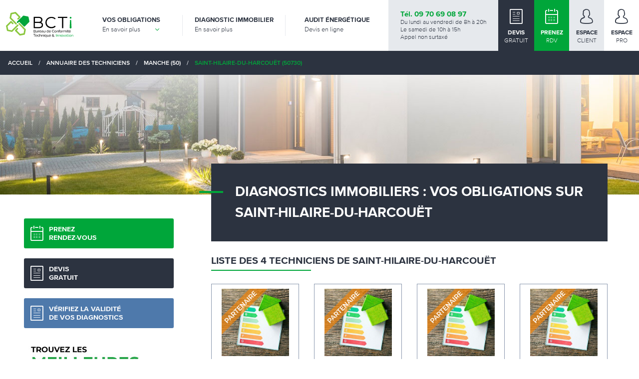

--- FILE ---
content_type: text/html; charset=UTF-8
request_url: https://www.bcti.fr/tous-nos-diagnostiqueurs/manche/saint-hilaire-du-harcouet-1/
body_size: 7072
content:
<!doctype html>
<html lang="fr">
<head>
             <script type="text/javascript">window.gdprAppliesGlobally=true;(function(){function a(e){if(!window.frames[e]){if(document.body&&document.body.firstChild){var t=document.body;var n=document.createElement("iframe");n.style.display="none";n.name=e;n.title=e;t.insertBefore(n,t.firstChild)}
    else{setTimeout(function(){a(e)},5)}}}function e(n,r,o,c,s){function e(e,t,n,a){if(typeof n!=="function"){return}if(!window[r]){window[r]=[]}var i=false;if(s){i=s(e,t,n)}if(!i){window[r].push({command:e,parameter:t,callback:n,version:a})}}e.stub=true;function t(a){if(!window[n]||window[n].stub!==true){return}if(!a.data){return}
        var i=typeof a.data==="string";var e;try{e=i?JSON.parse(a.data):a.data}catch(t){return}if(e[o]){var r=e[o];window[n](r.command,r.parameter,function(e,t){var n={};n[c]={returnValue:e,success:t,callId:r.callId};a.source.postMessage(i?JSON.stringify(n):n,"*")},r.version)}}
        if(typeof window[n]!=="function"){window[n]=e;if(window.addEventListener){window.addEventListener("message",t,false)}else{window.attachEvent("onmessage",t)}}}e("__tcfapi","__tcfapiBuffer","__tcfapiCall","__tcfapiReturn");a("__tcfapiLocator");(function(e){
        var t=document.createElement("script");t.id="spcloader";t.type="text/javascript";t.async=true;t.src="https://sdk.privacy-center.org/"+e+"/loader.js?target="+document.location.hostname;t.charset="utf-8";var n=document.getElementsByTagName("script")[0];n.parentNode.insertBefore(t,n)})("a5c68e58-d520-4b8b-9ebc-15ea4b12f02b")})();</script>

<script type="text/javascript">

    /**
     * The list of cookies to keep
     */
    (function () {
        /**
         * Ajouter ici le nom des cookies fonctionnels du site
         */

        var itemsToKeep = ["euconsent-v2", "didomi_token"];

        /**
         * Returns cookie value
         */
        var getCookieValue = function (cookieName) {
            var cookie = document.cookie.split(";").filter(function (cookieValue) {
                return cookieValue.indexOf(cookieName) !== -1;
            })[0];

            if (cookie) {
                return cookie.split("=")[1];
            }
        };

        var deleteCookie = function (name, domain, path) {
            path = path || "/";

            var cookie = [
                name + "=",
                "expires=Thu, 01 Jan 1970 00:00:01 GMT",
                "path=" + path,
            ];

            if (domain) {
                cookie.push("domain=" + domain);
            }

            document.cookie = cookie.join(";");
        };

        /**
         * Check if all vendor and purposes are disabled
         */
        var areAllVendorsAndPurposesDisabled = function () {
            var enabledEntities = [];
            var disabledEntities = [];
            var data = window.Didomi.getUserStatus();

            data.vendors.consent.enabled.forEach(function (entity) {
                enabledEntities.push(entity);
            });

            data.purposes.consent.enabled.forEach(function (entity) {
                enabledEntities.push(entity);
            });

            data.vendors.consent.disabled.forEach(function (entity) {
                disabledEntities.push(entity);
            });

            data.purposes.consent.disabled.forEach(function (entity) {
                disabledEntities.push(entity);
            });

            /**
             * We check that we don't have any enabled entities
             * and that disabled entities are present
             */
            return enabledEntities.length === 0 && disabledEntities.length > 0;
        };

        var consentEventsCount = 0;
        var existingConsentString = getCookieValue("euconsent-v2");


        window.didomiEventListeners = window.didomiEventListeners || [];
        window.didomiEventListeners.push({
            event: "consent.changed",
            listener: function () {

                /**
                 * We catch consent update event in 2 cases:
                 * -> 1. When user gives consent and updates it without the page reload (via `consentEventsCount` value)
                 * -> 2. When user gives consent and updates it after the page reload (via `existingConsentString` value)
                 */
                var consentUpdate =
                    consentEventsCount > 0 ? true : !!existingConsentString;
                if (consentUpdate && areAllVendorsAndPurposesDisabled()) {
                    /**
                     * Consent has been given previously and this is a consent update
                     */
                    var cookiesToDelete = document.cookie
                        .split(";")
                        .map(function (cookie) {
                            return cookie.split("=")[0].trim();
                        })
                        .filter(function (cookieName) {
                            return itemsToKeep.indexOf(cookieName) === -1;
                        });

                    /**
                     * Delete cookies
                     */

                    cookiesToDelete.forEach(function (cookieToDelete) {
                        /*
                        Delete from every possible domain (based on the current page domain) :
                       */

                        var domains = ('.#' + document.location.host.replace('.', '#.#')).split('#');

                        while (domains.length) {
                            var possibleDomain = domains.join('');
                            deleteCookie(cookieToDelete, possibleDomain);
                            domains.shift();
                        }
                    });

                    var localStorageItemsToDelete = Object.keys(window.localStorage).filter(
                        function (localStorageItemName) {
                            return itemsToKeep.indexOf(localStorageItemName) === -1;
                        }
                    );

                    /**
                     * Delete local storage items
                     */
                    localStorageItemsToDelete.forEach(function (localStorageItemName) {
                        window.localStorage.removeItem(localStorageItemName)
                    });

                    // Reload the page
                    window.location.reload();
                }
                consentEventsCount++;
            },
        });
    })();
</script>

<script>window.dataLayer = window.dataLayer || [];</script>

<script>


    if(window.hasOwnProperty('gtmId')){
        var gtm = gtmId;
    }else{
        var gtm = 'GTM-WKFF9V2';
    }

</script>
<!-- Google Tag Manager -->
<script>(function(w,d,s,l,i){w[l]=w[l]||[];w[l].push({'gtm.start':
            new Date().getTime(),event:'gtm.js'});var f=d.getElementsByTagName(s)[0],
        j=d.createElement(s),dl=l!='dataLayer'?'&l='+l:'';j.async=true;j.src=
        'https://www.googletagmanager.com/gtm.js?id='+i+dl;f.parentNode.insertBefore(j,f);
    })(window,document,'script','dataLayer',gtm);</script>
<!-- End Google Tag Manager -->
     
    <meta charset="utf-8">
    <meta name="viewport" content="width=device-width, initial-scale=1.0, maximum-scale=1.0, user-scalable=0">
    <meta name="description" content="Retrouvez tous les techniciens immobiliers certifiés sur Saint-Hilaire-du-Harcouët de la place de marché bcti.fr. Devis de diagnostic gratuit.">
    <meta name="robots" content="index, follow">
    
    <!-- Favicon Google -->

    <link rel="icon" type="image/png" sizes="16x16" href="/bundles/appcore/images/favicon_bcti_16.png">
    <link rel="icon" type="image/png" sizes="32x32" href="/bundles/appcore/images/favicon_bcti_32.png">
    <link rel="icon" type="image/png" sizes="192x192" href="/bundles/appcore/images/favicon_bcti_192.png">

    <!-- Favicon Apple -->

    <link rel="apple-touch-icon" sizes="76x76" href="/bundles/appcore/images/favicon_bcti_apple_76.png">
    <link rel="apple-touch-icon" sizes="120x120"
          href="/bundles/appcore/images/favicon_bcti_apple_120.png">
    <link rel="apple-touch-icon" sizes="152x152"
          href="/bundles/appcore/images/favicon_bcti_apple_152.png">
    <link rel="apple-touch-icon" sizes="180x180"
          href="/bundles/appcore/images/favicon_bcti_apple_180.png">

    <!-- Custom UI  -->
    <meta name="theme-color" content="#00A63A">
    <meta name="apple-mobile-web-app-status-bar-style" content="#00A63A">


    <title>Diagnostic immobilier obligatoire Saint-Hilaire-du-Harcouët</title>

            <script type="text/javascript" src="https://cdnjs.cloudflare.com/ajax/libs/iframe-resizer/3.5.15/iframeResizer.min.js"></script>
    
    <script type="text/javascript" src="https://www.bcti.fr/partnership/checkout/libs.js"></script>
    <link rel="stylesheet" type="text/css" href="https://www.bcti.fr/partnership/checkout/libs.css?p=bcti"/>
    <link rel="stylesheet" href="https://use.fontawesome.com/releases/v5.8.2/css/all.css" integrity="sha384-oS3vJWv+0UjzBfQzYUhtDYW+Pj2yciDJxpsK1OYPAYjqT085Qq/1cq5FLXAZQ7Ay" crossorigin="anonymous">

            <base href="/">
    
    
        <script type="text/javascript">

            angular.module('ngCheckout')
                .constant('HOST', 'https://www.allodiagnostic.com')
                .constant('MODE', 'angular')
                .constant('DOMAINE_PARENT', 'https://www.bcti.fr/')
                .constant('IS_WIDGET', true)
                .constant('PRESTATION_TYPE', '')
                .constant('ORIGINE', 'BCTI')
                .constant('TYPES', 'VL,AE')
            ;

        </script>

    
    
        <link rel="stylesheet" href="/build/front.5410206d.css"/>

    
    <meta name="1ee6a87821" content="1ee6a87821d949c29040fde83e8a4a39">
    <!-- TrustBox script -->
    <script type="text/javascript" src="//widget.trustpilot.com/bootstrap/v5/tp.widget.bootstrap.min.js" async></script>
    <!-- End TrustBox script -->
</head>

<body class="">

<!-- Google Tag Manager (noscript) -->
<noscript><iframe src="https://www.googletagmanager.com/ns.html?id=GTM-WKFF9V2"
                  height="0" width="0" style="display:none;visibility:hidden"></iframe></noscript>
<!-- End Google Tag Manager (noscript) -->


    
<header class="container-fluid sticky-top header_container ">
    
    <div class="row">

        <div class="btn_menu_mobile">

            <div class="icon_burger">

                <span></span>

                <span></span>

                <span></span>

            </div>

            <div class="icon_cross">

                <span></span>

                <span></span>

            </div>

        </div>

        <div class="col logo_container">

            <a href="/" class="d-flex align-items-left">

                <img src="/bundles/appcore/images/logo_bcti_couleur.svg"
                     alt="BCTI"
                     title="BCTI">
            </a>

        </div>

        <div class="col cobranding-set" style="display: none;"></div>

        <nav class="col menus_container">

            <div class="row h-100">

                <div class="col menu_principal_container">
                                            <ul class="row h-100">

                            
                                
                                    <li class="col">

                                        
                                            <div class="h-100 big_menu_container">

                                                <a class="d-flex h-100 align-items-center justify-content-center"
                                                   href="/diagnostics-immobiliers-obligatoires/">
                                                    <p>Vos obligations<br><span>En savoir plus &nbsp;</span></p>
                                                </a>

                                                <span class="chevron_mobile"></span>

                                                <ul class="row m-0 big_menu">

                                                    
                                                    
                                                        <li class="col-12 col-sm-4">
                                                            <div>

                                                                <a class="d-flex"
                                                                   href="/diagnostics-immobiliers-obligatoires/prix-des-diagnostics-immobiliers/">

                                                                    <p>Prix des diagnostics immobiliers</p>

                                                                </a>

                                                            </div>
                                                        </li>

                                                    
                                                        <li class="col-12 col-sm-4">
                                                            <div>

                                                                <a class="d-flex"
                                                                   href="/diagnostics-immobiliers-obligatoires/validite-diagnostics-immobiliers/">

                                                                    <p>Validité diagnostics immobiliers</p>

                                                                </a>

                                                            </div>
                                                        </li>

                                                    
                                                </ul>

                                            </div>

                                        
                                    </li>

                                
                                    <li class="col">

                                        
                                            <a href="/diagnostics-immobiliers/"
                                               class="d-flex h-100 align-items-center justify-content-center">

                                                <p>Diagnostic immobilier<br><span>En savoir plus</span></p>

                                            </a>

                                        
                                    </li>

                                
                                    <li class="col">

                                        
                                            <a href="/audit-energetique-maison-appartement"
                                               class="d-flex h-100 align-items-center justify-content-center">

                                                <p>Audit énergétique<br><span>Devis en ligne</span></p>

                                            </a>

                                        
                                    </li>

                                
                            
                        </ul>
                                    </div>

                <div class="col-auto menu_secondaire_container">

                    <ul class="row h-100">

                        <li class="col-6 col-sm-auto telephone">

                            <a href="tel:+33970690897" class="d-flex h-100 align-items-center updatable-phone">

                                <p class="num">Tél. <span>09 70 69 08 97</span><br>

                                    <span class="hour">Du lundi au vendredi de 8h à 20h<br/>Le samedi de 10h à 15h<br/>Appel non surtaxé</span>

                                </p>

                            </a>

                        </li>


                        
                            
                                <li class="col-6 col-sm-3 col-xl-auto cta devis">
        <a href="/devis?p=bcti&amp;layout=iframe&amp;modal=true&amp;location=header&amp;types=VL,AE,RAAT&amp;reset=1" 
           class="d-flex h-100 align-items-end openModalDevis" >

            <p>Devis<br><span>gratuit</span></p>

        </a>
    </li>


                                <li class="col-6 col-sm-3 col-xl-auto cta rdv">
        <a href="/commander?p=bcti&amp;layout=iframe&amp;modal=true&amp;location=header&amp;types=VL,AE&amp;reset=1" 
           class="d-flex h-100 align-items-end openModalCheckout" >

            <p>Prenez<br><span>RDV</span></p>

        </a>
    </li>


                                <li class="col-6 col-sm-3 col-xl-auto cta client">
        <a href="https://particuliers.bcti.fr/user/auth/?reseau=bcti" 
           class="d-flex h-100 align-items-end " target="_blank">

            <p>Espace<br><span>client</span></p>

        </a>
    </li>


                                <li class="col-6 col-sm-3 col-xl-auto cta pro">
        <a href="https://partenaires.bcti.fr/extranet/login" 
           class="d-flex h-100 align-items-end " target="_blank">

            <p>Espace<br><span>pro</span></p>

        </a>
    </li>


                                <li class="col-6 col-sm-3 col-xl-auto cta recall">
        <a href="javascript:void(0);" data-href=&quot;https://www.allodiagnostic.com/rappel/index-bis?p=bcti&amp;layout=iframe&amp;modal=true&amp;location=header
           class="d-flex h-100 align-items-end openModalRappel" >

            <p>Être rappelé<br><span>Par un conseiller</span></p>

        </a>
    </li>


                        

                    </ul>

                </div>

            </div>

        </nav>
    </div>

</header>




                <section class="container-fluid sub_header_container">

        <div class="row breadcrumb_container">

                             <ol id="wo-breadcrumbs" class="breadcrumb" itemscope itemtype="http://schema.org/BreadcrumbList"><li itemprop="itemListElement" itemscope itemtype="http://schema.org/ListItem"><a href="/" itemprop="item"><span itemprop="name">Accueil</span></a><meta itemprop="position" content="1" /><span class='separator'>/</span></li><li itemprop="itemListElement" itemscope itemtype="http://schema.org/ListItem"><a href="/tous-nos-diagnostiqueurs" itemprop="item"><span itemprop="name">Annuaire des techniciens</span></a><meta itemprop="position" content="2" /><span class='separator'>/</span></li><li itemprop="itemListElement" itemscope itemtype="http://schema.org/ListItem"><a href="/tous-nos-diagnostiqueurs/manche/" itemprop="item"><span itemprop="name">MANCHE (50)</span></a><meta itemprop="position" content="3" /><span class='separator'>/</span></li><li itemprop="itemListElement" itemscope itemtype="http://schema.org/ListItem"><span itemprop="name">Saint-Hilaire-du-Harcouët (50730)</span><meta itemprop="position" content="4" /></li></ol> 
            
        </div>


        <div class="row bandeau_container">
            <div class="col bandeau">
                <img src="/bundles/appcore/images/visuel_bandeau.jpg" alt="Diagnostics immobiliers obligatoires" title="Diagnostiqueur immobilier Saint-Hilaire-du-Harcouët">
            </div>
        </div>

    </section>

    
    <section class="container-fluid contenu_interne_container">

        <div class="row m-0">

            <div class="col menu_interne_container">

                <div class="row">

                    <div class="menu_sidebar">
    <a href="/commander?p=bcti&layout=iframe&modal=true&location=header&types=VL,AE&reset=1"
                  class="btn_sidebar btn_rdv openModalCheckout">
        <p>Prenez<br/><span>Rendez-vous</span></p>
    </a>
</div>

<div class="menu_sidebar">
    <a href="/devis?p=bcti&layout=iframe&modal=true&location=header&types=VL,AE,RAAT&reset=1"
       class="btn_sidebar btn_devis openModalDevis">
        <p>Devis<br/><span>Gratuit</span></p>
    </a>
</div>


<div class="menu_sidebar">
    <a class="openModalValidite btn_sidebar btn_diag"
       href="javascript:void(0);" data-base="https://www.allodiagnostic.com" data-path="/app-tpz/#/iframe-ext-diagnostics?to_tunnel=false">
        <p>Vérifiez la validité<br/><span>de vos diagnostics</span></p>
    </a>
</div>

<div class="menu_sidebar">
    <a class="btn_sidebar btn_image"
       href="/commander?utm_source=site-bcti&utm_medium=display-banner&utm_content=banniere-sidebar-meilleures-offres-300-di">
        <img src="/bundles/appcore/images/Bandeau-BCTI.jpg"
            alt="Diagnostics immobiliers réglementaires"
            title="Diagnostics immobiliers réglementaires">
    </a>
</div>

<div class="menu_sidebar">
    <a class="btn_sidebar btn_pro"
       href="https://partenaires.bcti.fr/extranet/login" target="_self">
        <p>Espace Pro<br/><span>Technicien</span></p>
    </a>
</div>

                </div>

            </div>

            <div class="col cms_container annuaire_container">

                <div class="row">

                    <div class="col titre">

                        <h1>Diagnostics immobiliers : vos obligations sur Saint-Hilaire-du-Harcouët</h1>

                    </div>

                </div>

                
                <div class="row">

                    <div class="col content_annuaire">

                        
                            <div class="titre_list"><h2>Liste des 4 techniciens de Saint-Hilaire-du-Harcouët</h2></div>

                            <div class="autres_diagnostiqueurs_container list_di">
                                <div class="row">
                                                                            <div class="col-md-3 col-sm-6 col-xs-6">
                                            <a href="/tous-nos-diagnostiqueurs/benmatallah-ahmed/" class="bloc_di">
                                                <span class="visuel">
                                                    <img src="/images/placeholder-logo-di.jpg" />
                                                </span>
                                                <span class="nom">
                                                    <span>Ahmed B.</span>
                                                </span>
                                            </a>
                                        </div>
                                                                            <div class="col-md-3 col-sm-6 col-xs-6">
                                            <a href="/tous-nos-diagnostiqueurs/loukili-amine-1/" class="bloc_di">
                                                <span class="visuel">
                                                    <img src="/images/placeholder-logo-di.jpg" />
                                                </span>
                                                <span class="nom">
                                                    <span>Amine L.</span>
                                                </span>
                                            </a>
                                        </div>
                                                                            <div class="col-md-3 col-sm-6 col-xs-6">
                                            <a href="/tous-nos-diagnostiqueurs/dioucha-romuald-1/" class="bloc_di">
                                                <span class="visuel">
                                                    <img src="/images/placeholder-logo-di.jpg" />
                                                </span>
                                                <span class="nom">
                                                    <span>Romuald D.</span>
                                                </span>
                                            </a>
                                        </div>
                                                                            <div class="col-md-3 col-sm-6 col-xs-6">
                                            <a href="/tous-nos-diagnostiqueurs/ouali-soulaymane/" class="bloc_di">
                                                <span class="visuel">
                                                    <img src="/images/placeholder-logo-di.jpg" />
                                                </span>
                                                <span class="nom">
                                                    <span>Soulaymane O.</span>
                                                </span>
                                            </a>
                                        </div>
                                                                    </div>
                            </div>

                        
                    </div>

                </div>

            </div>

        </div>

    </section>


<footer class="container-fluid footer_container">
    <div class="container footer">
                <div class="row">
            <div class="col-12 col-md-8 bcti_container">
                <a href="#">
                    <img src="/bundles/appcore/images/logo_bcti_blanc.svg"
                         alt="BCTI" title="BCTI">
                </a>
                <div class="description cms_container_hp">
                    <p>BCTI met en relation les vendeurs ou bailleurs de biens immobiliers et les techniciens. Recherchez et trouvez facilement un expert certifi&eacute; dans votre ville (Paris, Lyon, Lille, Marseille, Bordeaux&hellip;) pour la r&eacute;alisation de vos diagnostics immobiliers obligatoires. Comparez les prix, et s&eacute;lectionnez la meilleure offre&nbsp;parmi plus de 300 techniciens&nbsp;: DPE (Diagnostic de Performance &Eacute;nerg&eacute;tique), diagnostic amiante, plomb, termites, m&eacute;rule, &eacute;lectricit&eacute;, gaz, ERP (&Eacute;tat des Risques et Pollutions), ou les diagnostics loi Carrez ou loi Boutin en quelques clics et en toute s&eacute;curit&eacute;.</p><p><a href="https://www.bcti.fr/infos-pratiques/cgv/">CGV</a>&nbsp;-&nbsp;<a href="https://www.bcti.fr/mentions-legales/">Mentions l&eacute;gales</a> - <a href="https://www.bcti.fr/utilisation-des-cookies/">Utilisation des cookies</a> - <a href="javascript:Didomi.preferences.show()">Param&egrave;tres des cookies</a> - <a href="https://www.bcti.fr/politique-de-confidentialite/">Politique de confidentialit&eacute;</a> - <a href="https://www.bcti.fr/tous-nos-diagnostiqueurs">Annuaire des techniciens</a> -&nbsp;<a href="https://www.bcti.fr/qui-sommes-nous/">A propos</a></p>
                </div>
            </div>
            <div class="col-12 col-md-4 cta_container">
                <div class="row">
                    <div class="col phone">
                        <a href="tel:+33970690897" class="d-flex align-items-center">
                            <p>Tél. 09 70 69 08 97<br><span>Du lundi au vendredi de 8h à 20h<br/>Le samedi de 10h à 15h<br>Appel non surtaxé</span>
                            </p>
                        </a>
                    </div>
                </div>
                <div class="row">
                    <div class="col contact">
                        <a class="bcti_button_border" href="/contact">Contactez-nous</a>
                    </div>
                </div>
                <div class="row">
                    <div class="col contact">
                        <!-- TrustBox widget - Mini -->
                        <div class="trustpilot-widget" data-locale="fr-FR" data-template-id="53aa8807dec7e10d38f59f32" data-businessunit-id="61b1bec79580764bc1d1afd9" data-style-height="115px" data-style-width="255px" data-theme="dark">
                            <a href="https://fr.trustpilot.com/review/bcti.fr" target="_blank" rel="noopener">Trustpilot</a>
                        </div>
                        <!-- End TrustBox widget -->
                        </div>
                </div>
            </div>
        </div>
                <div class="row">
            <div class="col paiement_container">
                <img src="/bundles/appcore/images/logo_cnil.png"
                     alt="BCTI"
                     title="BCTI">
                <img src="/bundles/appcore/images/logo_mangopay.png"
                     alt="BCTI"
                     title="BCTI">
            </div>
        </div>
    </div>
</footer>

<div class="modal fade" id="modale_devis" tabindex="-1" role="dialog" aria-labelledby="modale_devis" aria-hidden="true">
    <div class="modal-dialog" role="document">
        <div class="modal-content">
            <div class="modal-header">
                <h5 class="modal-title">Demande de devis gratuit</h5>
                <div class="icon_cross" data-dismiss="modal" aria-label="Close">
                    <span></span>
                    <span></span>
                </div>
            </div>
            <div class="modal-body">
                <div id="content-modal-iframe-devis" class="app_checkout"></div>
            </div>
        </div>
    </div>
</div>

<div class="modal fade" id="modale_checkout" tabindex="-1" role="dialog" aria-labelledby="modale_checkout" aria-hidden="true">
    <div class="modal-dialog" role="document">
        <div class="modal-content">
            <div class="modal-header">
                <h5 class="modal-title">Prenez rendez-vous</h5>
                <div class="icon_cross" data-dismiss="modal" aria-label="Close">
                    <span></span>
                    <span></span>
                </div>
            </div>
            <div class="modal-body">
                <div id="content-modal-iframe-checkout" class="app_checkout"></div>
            </div>
        </div>
    </div>
</div>

<div class="modal fade" id="modale_rappel" tabindex="-1" role="dialog" aria-labelledby="modale_rappel" aria-hidden="true">
    <div class="modal-dialog" role="document">
        <div class="modal-content">
            <div class="modal-header">
                <h5 class="modal-title">Demande de rappel</h5>
                <div class="icon_cross" data-dismiss="modal" aria-label="Close">
                    <span></span>
                    <span></span>
                </div>
            </div>
            <div class="modal-body">
                <div id="content-modal-iframe-rappel" class="app_checkout"></div>
            </div>
        </div>
    </div>
</div>

<div class="modal fade" id="modale_validite" tabindex="-1" role="dialog" aria-labelledby="modale_validite" aria-hidden="true">
    <div class="modal-dialog" role="document">
        <div class="modal-content">
            <div class="modal-header">
                <h5 class="modal-title">Testez la validité de vos diagnostics</h5>
                <div class="icon_cross" data-dismiss="modal" aria-label="Close">
                    <span></span>
                    <span></span>
                </div>
            </div>
            <div class="modal-body">
                <div id="content-modal-iframe-validite" class="app_checkout"></div>
            </div>
        </div>
    </div>
</div>


    <script src="/bundles/appannuaire/tools.js"></script>
    
    <script src="/build/front.ad023367.js" async></script>


    <script src="/bundles/fosjsrouting/js/router.min.js"></script>

        <script src="/js/fos_js_routes.js"></script>
<script type="text/javascript">
    var env_channel =  "desktop";
    var page_cat =  "/tous-nos-diagnostiqueurs/manche/saint-hilaire-du-harcouet-1/";
    var partner_name = 'BCTI';

</script>
<script type="text/javascript">
    if(window.hasOwnProperty('pageType')){
        dataLayerPageType = pageType;
    }else{
        dataLayerPageType = 'other';
    }

    if(dataLayerPageType != 'checkout_diagnostics' && dataLayerPageType != 'checkout_rdv' && dataLayerPageType != 'no-datalayer') {
        window.dataLayer.push({
            "event": "datalayer-loaded",
            "pageType": dataLayerPageType,
            "env_channel": "desktop",
            "page_cat": '/tous-nos-diagnostiqueurs/manche/saint-hilaire-du-harcouet-1/',
        });
    }

    var onLoadRecaptchaCallback = function () {
        window.recaptchacallback = window.recaptchacallback || [];

        window.recaptchacallback.forEach(function (callback) {
            eval(callback());
        });
    };
</script>
<script src="https://www.google.com/recaptcha/api.js?onload=onLoadRecaptchaCallback&render=explicit" async defer></script>

<script defer src="https://static.cloudflareinsights.com/beacon.min.js/vcd15cbe7772f49c399c6a5babf22c1241717689176015" integrity="sha512-ZpsOmlRQV6y907TI0dKBHq9Md29nnaEIPlkf84rnaERnq6zvWvPUqr2ft8M1aS28oN72PdrCzSjY4U6VaAw1EQ==" data-cf-beacon='{"version":"2024.11.0","token":"1d0453a0c6ed43cdb73c0fab1d1fd933","server_timing":{"name":{"cfCacheStatus":true,"cfEdge":true,"cfExtPri":true,"cfL4":true,"cfOrigin":true,"cfSpeedBrain":true},"location_startswith":null}}' crossorigin="anonymous"></script>
</body>
</html>


--- FILE ---
content_type: text/css
request_url: https://www.bcti.fr/build/front.5410206d.css
body_size: 35810
content:
/*!
 * Bootstrap v4.1.3 (https://getbootstrap.com/)
 * Copyright 2011-2018 The Bootstrap Authors
 * Copyright 2011-2018 Twitter, Inc.
 * Licensed under MIT (https://github.com/twbs/bootstrap/blob/master/LICENSE)
 */:root{--blue:#007bff;--indigo:#6610f2;--purple:#6f42c1;--pink:#e83e8c;--red:#dc3545;--orange:#fd7e14;--yellow:#ffc107;--green:#28a745;--teal:#20c997;--cyan:#17a2b8;--white:#fff;--gray:#6c757d;--gray-dark:#343a40;--primary:#007bff;--secondary:#6c757d;--success:#28a745;--info:#17a2b8;--warning:#ffc107;--danger:#dc3545;--light:#f8f9fa;--dark:#343a40;--breakpoint-xs:0;--breakpoint-sm:576px;--breakpoint-md:768px;--breakpoint-lg:992px;--breakpoint-xl:1200px;--font-family-sans-serif:-apple-system,BlinkMacSystemFont,"Segoe UI",Roboto,"Helvetica Neue",Arial,sans-serif,"Apple Color Emoji","Segoe UI Emoji","Segoe UI Symbol","Noto Color Emoji";--font-family-monospace:SFMono-Regular,Menlo,Monaco,Consolas,"Liberation Mono","Courier New",monospace}*,:after,:before{box-sizing:border-box}html{font-family:sans-serif;line-height:1.15;-webkit-text-size-adjust:100%;-ms-text-size-adjust:100%;-ms-overflow-style:scrollbar;-webkit-tap-highlight-color:rgba(0,0,0,0)}@-ms-viewport{width:device-width}article,aside,figcaption,figure,footer,header,hgroup,main,nav,section{display:block}body{margin:0;font-family:-apple-system,BlinkMacSystemFont,Segoe UI,Roboto,Helvetica Neue,Arial,sans-serif,Apple Color Emoji,Segoe UI Emoji,Segoe UI Symbol,Noto Color Emoji;font-size:1rem;font-weight:400;line-height:1.5;color:#212529;text-align:left;background-color:#fff}[tabindex="-1"]:focus{outline:0!important}hr{box-sizing:content-box;height:0;overflow:visible}h1,h2,h3,h4,h5,h6{margin-top:0;margin-bottom:.5rem}p{margin-top:0;margin-bottom:1rem}abbr[data-original-title],abbr[title]{text-decoration:underline;-webkit-text-decoration:underline dotted;text-decoration:underline dotted;cursor:help;border-bottom:0}address{font-style:normal;line-height:inherit}address,dl,ol,ul{margin-bottom:1rem}dl,ol,ul{margin-top:0}ol ol,ol ul,ul ol,ul ul{margin-bottom:0}dt{font-weight:700}dd{margin-bottom:.5rem;margin-left:0}blockquote{margin:0 0 1rem}dfn{font-style:italic}b,strong{font-weight:bolder}small{font-size:80%}sub,sup{position:relative;font-size:75%;line-height:0;vertical-align:baseline}sub{bottom:-.25em}sup{top:-.5em}a{color:#007bff;text-decoration:none;background-color:transparent;-webkit-text-decoration-skip:objects}a:hover{color:#0056b3;text-decoration:underline}a:not([href]):not([tabindex]),a:not([href]):not([tabindex]):focus,a:not([href]):not([tabindex]):hover{color:inherit;text-decoration:none}a:not([href]):not([tabindex]):focus{outline:0}code,kbd,pre,samp{font-family:SFMono-Regular,Menlo,Monaco,Consolas,Liberation Mono,Courier New,monospace;font-size:1em}pre{margin-top:0;margin-bottom:1rem;overflow:auto;-ms-overflow-style:scrollbar}figure{margin:0 0 1rem}img{border-style:none}img,svg{vertical-align:middle}svg{overflow:hidden}caption{padding-top:.75rem;padding-bottom:.75rem;color:#6c757d;text-align:left;caption-side:bottom}th{text-align:inherit}label{display:inline-block;margin-bottom:.5rem}button{border-radius:0}button:focus{outline:1px dotted;outline:5px auto -webkit-focus-ring-color}button,input,optgroup,select,textarea{margin:0;font-family:inherit;font-size:inherit;line-height:inherit}button,input{overflow:visible}button,select{text-transform:none}[type=reset],[type=submit],button,html [type=button]{-webkit-appearance:button}[type=button]::-moz-focus-inner,[type=reset]::-moz-focus-inner,[type=submit]::-moz-focus-inner,button::-moz-focus-inner{padding:0;border-style:none}input[type=checkbox],input[type=radio]{box-sizing:border-box;padding:0}input[type=date],input[type=datetime-local],input[type=month],input[type=time]{-webkit-appearance:listbox}textarea{overflow:auto;resize:vertical}fieldset{min-width:0;padding:0;margin:0;border:0}legend{display:block;width:100%;max-width:100%;padding:0;margin-bottom:.5rem;font-size:1.5rem;line-height:inherit;color:inherit;white-space:normal}progress{vertical-align:baseline}[type=number]::-webkit-inner-spin-button,[type=number]::-webkit-outer-spin-button{height:auto}[type=search]{outline-offset:-2px;-webkit-appearance:none}[type=search]::-webkit-search-cancel-button,[type=search]::-webkit-search-decoration{-webkit-appearance:none}::-webkit-file-upload-button{font:inherit;-webkit-appearance:button}output{display:inline-block}summary{display:list-item;cursor:pointer}template{display:none}[hidden]{display:none!important}.h1,.h2,.h3,.h4,.h5,.h6,h1,h2,h3,h4,h5,h6{margin-bottom:.5rem;font-family:inherit;font-weight:500;line-height:1.2;color:inherit}.h1,h1{font-size:2.5rem}.h2,h2{font-size:2rem}.h3,h3{font-size:1.75rem}.h4,h4{font-size:1.5rem}.h5,h5{font-size:1.25rem}.h6,h6{font-size:1rem}.lead{font-size:1.25rem;font-weight:300}.display-1{font-size:6rem}.display-1,.display-2{font-weight:300;line-height:1.2}.display-2{font-size:5.5rem}.display-3{font-size:4.5rem}.display-3,.display-4{font-weight:300;line-height:1.2}.display-4{font-size:3.5rem}hr{margin-top:1rem;margin-bottom:1rem;border:0;border-top:1px solid rgba(0,0,0,.1)}.small,small{font-size:80%;font-weight:400}.mark,mark{padding:.2em;background-color:#fcf8e3}.list-inline,.list-unstyled{padding-left:0;list-style:none}.list-inline-item{display:inline-block}.list-inline-item:not(:last-child){margin-right:.5rem}.initialism{font-size:90%;text-transform:uppercase}.blockquote{margin-bottom:1rem;font-size:1.25rem}.blockquote-footer{display:block;font-size:80%;color:#6c757d}.blockquote-footer:before{content:"\2014   \A0"}.img-fluid,.img-thumbnail{max-width:100%;height:auto}.img-thumbnail{padding:.25rem;background-color:#fff;border:1px solid #dee2e6;border-radius:.25rem}.figure{display:inline-block}.figure-img{margin-bottom:.5rem;line-height:1}.figure-caption{font-size:90%;color:#6c757d}code{font-size:87.5%;color:#e83e8c;word-break:break-word}a>code{color:inherit}kbd{padding:.2rem .4rem;font-size:87.5%;color:#fff;background-color:#212529;border-radius:.2rem}kbd kbd{padding:0;font-size:100%;font-weight:700}pre{display:block;font-size:87.5%;color:#212529}pre code{font-size:inherit;color:inherit;word-break:normal}.pre-scrollable{max-height:340px;overflow-y:scroll}.container{width:100%;padding-right:15px;padding-left:15px;margin-right:auto;margin-left:auto}@media (min-width:576px){.container{max-width:540px}}@media (min-width:768px){.container{max-width:720px}}@media (min-width:992px){.container{max-width:960px}}@media (min-width:1200px){.container{max-width:1140px}}.container-fluid{width:100%;padding-right:15px;padding-left:15px;margin-right:auto;margin-left:auto}.row{display:-ms-flexbox;display:flex;-ms-flex-wrap:wrap;flex-wrap:wrap;margin-right:-15px;margin-left:-15px}.no-gutters{margin-right:0;margin-left:0}.no-gutters>.col,.no-gutters>[class*=col-]{padding-right:0;padding-left:0}.col,.col-1,.col-2,.col-3,.col-4,.col-5,.col-6,.col-7,.col-8,.col-9,.col-10,.col-11,.col-12,.col-auto,.col-lg,.col-lg-1,.col-lg-2,.col-lg-3,.col-lg-4,.col-lg-5,.col-lg-6,.col-lg-7,.col-lg-8,.col-lg-9,.col-lg-10,.col-lg-11,.col-lg-12,.col-lg-auto,.col-md,.col-md-1,.col-md-2,.col-md-3,.col-md-4,.col-md-5,.col-md-6,.col-md-7,.col-md-8,.col-md-9,.col-md-10,.col-md-11,.col-md-12,.col-md-auto,.col-sm,.col-sm-1,.col-sm-2,.col-sm-3,.col-sm-4,.col-sm-5,.col-sm-6,.col-sm-7,.col-sm-8,.col-sm-9,.col-sm-10,.col-sm-11,.col-sm-12,.col-sm-auto,.col-xl,.col-xl-1,.col-xl-2,.col-xl-3,.col-xl-4,.col-xl-5,.col-xl-6,.col-xl-7,.col-xl-8,.col-xl-9,.col-xl-10,.col-xl-11,.col-xl-12,.col-xl-auto{position:relative;width:100%;min-height:1px;padding-right:15px;padding-left:15px}.col{-ms-flex-preferred-size:0;flex-basis:0;-ms-flex-positive:1;flex-grow:1;max-width:100%}.col-auto{-ms-flex:0 0 auto;flex:0 0 auto;width:auto;max-width:none}.col-1{-ms-flex:0 0 8.333333%;flex:0 0 8.333333%;max-width:8.333333%}.col-2{-ms-flex:0 0 16.666667%;flex:0 0 16.666667%;max-width:16.666667%}.col-3{-ms-flex:0 0 25%;flex:0 0 25%;max-width:25%}.col-4{-ms-flex:0 0 33.333333%;flex:0 0 33.333333%;max-width:33.333333%}.col-5{-ms-flex:0 0 41.666667%;flex:0 0 41.666667%;max-width:41.666667%}.col-6{-ms-flex:0 0 50%;flex:0 0 50%;max-width:50%}.col-7{-ms-flex:0 0 58.333333%;flex:0 0 58.333333%;max-width:58.333333%}.col-8{-ms-flex:0 0 66.666667%;flex:0 0 66.666667%;max-width:66.666667%}.col-9{-ms-flex:0 0 75%;flex:0 0 75%;max-width:75%}.col-10{-ms-flex:0 0 83.333333%;flex:0 0 83.333333%;max-width:83.333333%}.col-11{-ms-flex:0 0 91.666667%;flex:0 0 91.666667%;max-width:91.666667%}.col-12{-ms-flex:0 0 100%;flex:0 0 100%;max-width:100%}.order-first{-ms-flex-order:-1;order:-1}.order-last{-ms-flex-order:13;order:13}.order-0{-ms-flex-order:0;order:0}.order-1{-ms-flex-order:1;order:1}.order-2{-ms-flex-order:2;order:2}.order-3{-ms-flex-order:3;order:3}.order-4{-ms-flex-order:4;order:4}.order-5{-ms-flex-order:5;order:5}.order-6{-ms-flex-order:6;order:6}.order-7{-ms-flex-order:7;order:7}.order-8{-ms-flex-order:8;order:8}.order-9{-ms-flex-order:9;order:9}.order-10{-ms-flex-order:10;order:10}.order-11{-ms-flex-order:11;order:11}.order-12{-ms-flex-order:12;order:12}.offset-1{margin-left:8.333333%}.offset-2{margin-left:16.666667%}.offset-3{margin-left:25%}.offset-4{margin-left:33.333333%}.offset-5{margin-left:41.666667%}.offset-6{margin-left:50%}.offset-7{margin-left:58.333333%}.offset-8{margin-left:66.666667%}.offset-9{margin-left:75%}.offset-10{margin-left:83.333333%}.offset-11{margin-left:91.666667%}@media (min-width:576px){.col-sm{-ms-flex-preferred-size:0;flex-basis:0;-ms-flex-positive:1;flex-grow:1;max-width:100%}.col-sm-auto{-ms-flex:0 0 auto;flex:0 0 auto;width:auto;max-width:none}.col-sm-1{-ms-flex:0 0 8.333333%;flex:0 0 8.333333%;max-width:8.333333%}.col-sm-2{-ms-flex:0 0 16.666667%;flex:0 0 16.666667%;max-width:16.666667%}.col-sm-3{-ms-flex:0 0 25%;flex:0 0 25%;max-width:25%}.col-sm-4{-ms-flex:0 0 33.333333%;flex:0 0 33.333333%;max-width:33.333333%}.col-sm-5{-ms-flex:0 0 41.666667%;flex:0 0 41.666667%;max-width:41.666667%}.col-sm-6{-ms-flex:0 0 50%;flex:0 0 50%;max-width:50%}.col-sm-7{-ms-flex:0 0 58.333333%;flex:0 0 58.333333%;max-width:58.333333%}.col-sm-8{-ms-flex:0 0 66.666667%;flex:0 0 66.666667%;max-width:66.666667%}.col-sm-9{-ms-flex:0 0 75%;flex:0 0 75%;max-width:75%}.col-sm-10{-ms-flex:0 0 83.333333%;flex:0 0 83.333333%;max-width:83.333333%}.col-sm-11{-ms-flex:0 0 91.666667%;flex:0 0 91.666667%;max-width:91.666667%}.col-sm-12{-ms-flex:0 0 100%;flex:0 0 100%;max-width:100%}.order-sm-first{-ms-flex-order:-1;order:-1}.order-sm-last{-ms-flex-order:13;order:13}.order-sm-0{-ms-flex-order:0;order:0}.order-sm-1{-ms-flex-order:1;order:1}.order-sm-2{-ms-flex-order:2;order:2}.order-sm-3{-ms-flex-order:3;order:3}.order-sm-4{-ms-flex-order:4;order:4}.order-sm-5{-ms-flex-order:5;order:5}.order-sm-6{-ms-flex-order:6;order:6}.order-sm-7{-ms-flex-order:7;order:7}.order-sm-8{-ms-flex-order:8;order:8}.order-sm-9{-ms-flex-order:9;order:9}.order-sm-10{-ms-flex-order:10;order:10}.order-sm-11{-ms-flex-order:11;order:11}.order-sm-12{-ms-flex-order:12;order:12}.offset-sm-0{margin-left:0}.offset-sm-1{margin-left:8.333333%}.offset-sm-2{margin-left:16.666667%}.offset-sm-3{margin-left:25%}.offset-sm-4{margin-left:33.333333%}.offset-sm-5{margin-left:41.666667%}.offset-sm-6{margin-left:50%}.offset-sm-7{margin-left:58.333333%}.offset-sm-8{margin-left:66.666667%}.offset-sm-9{margin-left:75%}.offset-sm-10{margin-left:83.333333%}.offset-sm-11{margin-left:91.666667%}}@media (min-width:768px){.col-md{-ms-flex-preferred-size:0;flex-basis:0;-ms-flex-positive:1;flex-grow:1;max-width:100%}.col-md-auto{-ms-flex:0 0 auto;flex:0 0 auto;width:auto;max-width:none}.col-md-1{-ms-flex:0 0 8.333333%;flex:0 0 8.333333%;max-width:8.333333%}.col-md-2{-ms-flex:0 0 16.666667%;flex:0 0 16.666667%;max-width:16.666667%}.col-md-3{-ms-flex:0 0 25%;flex:0 0 25%;max-width:25%}.col-md-4{-ms-flex:0 0 33.333333%;flex:0 0 33.333333%;max-width:33.333333%}.col-md-5{-ms-flex:0 0 41.666667%;flex:0 0 41.666667%;max-width:41.666667%}.col-md-6{-ms-flex:0 0 50%;flex:0 0 50%;max-width:50%}.col-md-7{-ms-flex:0 0 58.333333%;flex:0 0 58.333333%;max-width:58.333333%}.col-md-8{-ms-flex:0 0 66.666667%;flex:0 0 66.666667%;max-width:66.666667%}.col-md-9{-ms-flex:0 0 75%;flex:0 0 75%;max-width:75%}.col-md-10{-ms-flex:0 0 83.333333%;flex:0 0 83.333333%;max-width:83.333333%}.col-md-11{-ms-flex:0 0 91.666667%;flex:0 0 91.666667%;max-width:91.666667%}.col-md-12{-ms-flex:0 0 100%;flex:0 0 100%;max-width:100%}.order-md-first{-ms-flex-order:-1;order:-1}.order-md-last{-ms-flex-order:13;order:13}.order-md-0{-ms-flex-order:0;order:0}.order-md-1{-ms-flex-order:1;order:1}.order-md-2{-ms-flex-order:2;order:2}.order-md-3{-ms-flex-order:3;order:3}.order-md-4{-ms-flex-order:4;order:4}.order-md-5{-ms-flex-order:5;order:5}.order-md-6{-ms-flex-order:6;order:6}.order-md-7{-ms-flex-order:7;order:7}.order-md-8{-ms-flex-order:8;order:8}.order-md-9{-ms-flex-order:9;order:9}.order-md-10{-ms-flex-order:10;order:10}.order-md-11{-ms-flex-order:11;order:11}.order-md-12{-ms-flex-order:12;order:12}.offset-md-0{margin-left:0}.offset-md-1{margin-left:8.333333%}.offset-md-2{margin-left:16.666667%}.offset-md-3{margin-left:25%}.offset-md-4{margin-left:33.333333%}.offset-md-5{margin-left:41.666667%}.offset-md-6{margin-left:50%}.offset-md-7{margin-left:58.333333%}.offset-md-8{margin-left:66.666667%}.offset-md-9{margin-left:75%}.offset-md-10{margin-left:83.333333%}.offset-md-11{margin-left:91.666667%}}@media (min-width:992px){.col-lg{-ms-flex-preferred-size:0;flex-basis:0;-ms-flex-positive:1;flex-grow:1;max-width:100%}.col-lg-auto{-ms-flex:0 0 auto;flex:0 0 auto;width:auto;max-width:none}.col-lg-1{-ms-flex:0 0 8.333333%;flex:0 0 8.333333%;max-width:8.333333%}.col-lg-2{-ms-flex:0 0 16.666667%;flex:0 0 16.666667%;max-width:16.666667%}.col-lg-3{-ms-flex:0 0 25%;flex:0 0 25%;max-width:25%}.col-lg-4{-ms-flex:0 0 33.333333%;flex:0 0 33.333333%;max-width:33.333333%}.col-lg-5{-ms-flex:0 0 41.666667%;flex:0 0 41.666667%;max-width:41.666667%}.col-lg-6{-ms-flex:0 0 50%;flex:0 0 50%;max-width:50%}.col-lg-7{-ms-flex:0 0 58.333333%;flex:0 0 58.333333%;max-width:58.333333%}.col-lg-8{-ms-flex:0 0 66.666667%;flex:0 0 66.666667%;max-width:66.666667%}.col-lg-9{-ms-flex:0 0 75%;flex:0 0 75%;max-width:75%}.col-lg-10{-ms-flex:0 0 83.333333%;flex:0 0 83.333333%;max-width:83.333333%}.col-lg-11{-ms-flex:0 0 91.666667%;flex:0 0 91.666667%;max-width:91.666667%}.col-lg-12{-ms-flex:0 0 100%;flex:0 0 100%;max-width:100%}.order-lg-first{-ms-flex-order:-1;order:-1}.order-lg-last{-ms-flex-order:13;order:13}.order-lg-0{-ms-flex-order:0;order:0}.order-lg-1{-ms-flex-order:1;order:1}.order-lg-2{-ms-flex-order:2;order:2}.order-lg-3{-ms-flex-order:3;order:3}.order-lg-4{-ms-flex-order:4;order:4}.order-lg-5{-ms-flex-order:5;order:5}.order-lg-6{-ms-flex-order:6;order:6}.order-lg-7{-ms-flex-order:7;order:7}.order-lg-8{-ms-flex-order:8;order:8}.order-lg-9{-ms-flex-order:9;order:9}.order-lg-10{-ms-flex-order:10;order:10}.order-lg-11{-ms-flex-order:11;order:11}.order-lg-12{-ms-flex-order:12;order:12}.offset-lg-0{margin-left:0}.offset-lg-1{margin-left:8.333333%}.offset-lg-2{margin-left:16.666667%}.offset-lg-3{margin-left:25%}.offset-lg-4{margin-left:33.333333%}.offset-lg-5{margin-left:41.666667%}.offset-lg-6{margin-left:50%}.offset-lg-7{margin-left:58.333333%}.offset-lg-8{margin-left:66.666667%}.offset-lg-9{margin-left:75%}.offset-lg-10{margin-left:83.333333%}.offset-lg-11{margin-left:91.666667%}}@media (min-width:1200px){.col-xl{-ms-flex-preferred-size:0;flex-basis:0;-ms-flex-positive:1;flex-grow:1;max-width:100%}.col-xl-auto{-ms-flex:0 0 auto;flex:0 0 auto;width:auto;max-width:none}.col-xl-1{-ms-flex:0 0 8.333333%;flex:0 0 8.333333%;max-width:8.333333%}.col-xl-2{-ms-flex:0 0 16.666667%;flex:0 0 16.666667%;max-width:16.666667%}.col-xl-3{-ms-flex:0 0 25%;flex:0 0 25%;max-width:25%}.col-xl-4{-ms-flex:0 0 33.333333%;flex:0 0 33.333333%;max-width:33.333333%}.col-xl-5{-ms-flex:0 0 41.666667%;flex:0 0 41.666667%;max-width:41.666667%}.col-xl-6{-ms-flex:0 0 50%;flex:0 0 50%;max-width:50%}.col-xl-7{-ms-flex:0 0 58.333333%;flex:0 0 58.333333%;max-width:58.333333%}.col-xl-8{-ms-flex:0 0 66.666667%;flex:0 0 66.666667%;max-width:66.666667%}.col-xl-9{-ms-flex:0 0 75%;flex:0 0 75%;max-width:75%}.col-xl-10{-ms-flex:0 0 83.333333%;flex:0 0 83.333333%;max-width:83.333333%}.col-xl-11{-ms-flex:0 0 91.666667%;flex:0 0 91.666667%;max-width:91.666667%}.col-xl-12{-ms-flex:0 0 100%;flex:0 0 100%;max-width:100%}.order-xl-first{-ms-flex-order:-1;order:-1}.order-xl-last{-ms-flex-order:13;order:13}.order-xl-0{-ms-flex-order:0;order:0}.order-xl-1{-ms-flex-order:1;order:1}.order-xl-2{-ms-flex-order:2;order:2}.order-xl-3{-ms-flex-order:3;order:3}.order-xl-4{-ms-flex-order:4;order:4}.order-xl-5{-ms-flex-order:5;order:5}.order-xl-6{-ms-flex-order:6;order:6}.order-xl-7{-ms-flex-order:7;order:7}.order-xl-8{-ms-flex-order:8;order:8}.order-xl-9{-ms-flex-order:9;order:9}.order-xl-10{-ms-flex-order:10;order:10}.order-xl-11{-ms-flex-order:11;order:11}.order-xl-12{-ms-flex-order:12;order:12}.offset-xl-0{margin-left:0}.offset-xl-1{margin-left:8.333333%}.offset-xl-2{margin-left:16.666667%}.offset-xl-3{margin-left:25%}.offset-xl-4{margin-left:33.333333%}.offset-xl-5{margin-left:41.666667%}.offset-xl-6{margin-left:50%}.offset-xl-7{margin-left:58.333333%}.offset-xl-8{margin-left:66.666667%}.offset-xl-9{margin-left:75%}.offset-xl-10{margin-left:83.333333%}.offset-xl-11{margin-left:91.666667%}}.table{width:100%;margin-bottom:1rem;background-color:transparent}.table td,.table th{padding:.75rem;vertical-align:top;border-top:1px solid #dee2e6}.table thead th{vertical-align:bottom;border-bottom:2px solid #dee2e6}.table tbody+tbody{border-top:2px solid #dee2e6}.table .table{background-color:#fff}.table-sm td,.table-sm th{padding:.3rem}.table-bordered,.table-bordered td,.table-bordered th{border:1px solid #dee2e6}.table-bordered thead td,.table-bordered thead th{border-bottom-width:2px}.table-borderless tbody+tbody,.table-borderless td,.table-borderless th,.table-borderless thead th{border:0}.table-striped tbody tr:nth-of-type(odd){background-color:rgba(0,0,0,.05)}.table-hover tbody tr:hover{background-color:rgba(0,0,0,.075)}.table-primary,.table-primary>td,.table-primary>th{background-color:#b8daff}.table-hover .table-primary:hover,.table-hover .table-primary:hover>td,.table-hover .table-primary:hover>th{background-color:#9fcdff}.table-secondary,.table-secondary>td,.table-secondary>th{background-color:#d6d8db}.table-hover .table-secondary:hover,.table-hover .table-secondary:hover>td,.table-hover .table-secondary:hover>th{background-color:#c8cbcf}.table-success,.table-success>td,.table-success>th{background-color:#c3e6cb}.table-hover .table-success:hover,.table-hover .table-success:hover>td,.table-hover .table-success:hover>th{background-color:#b1dfbb}.table-info,.table-info>td,.table-info>th{background-color:#bee5eb}.table-hover .table-info:hover,.table-hover .table-info:hover>td,.table-hover .table-info:hover>th{background-color:#abdde5}.table-warning,.table-warning>td,.table-warning>th{background-color:#ffeeba}.table-hover .table-warning:hover,.table-hover .table-warning:hover>td,.table-hover .table-warning:hover>th{background-color:#ffe8a1}.table-danger,.table-danger>td,.table-danger>th{background-color:#f5c6cb}.table-hover .table-danger:hover,.table-hover .table-danger:hover>td,.table-hover .table-danger:hover>th{background-color:#f1b0b7}.table-light,.table-light>td,.table-light>th{background-color:#fdfdfe}.table-hover .table-light:hover,.table-hover .table-light:hover>td,.table-hover .table-light:hover>th{background-color:#ececf6}.table-dark,.table-dark>td,.table-dark>th{background-color:#c6c8ca}.table-hover .table-dark:hover,.table-hover .table-dark:hover>td,.table-hover .table-dark:hover>th{background-color:#b9bbbe}.table-active,.table-active>td,.table-active>th,.table-hover .table-active:hover,.table-hover .table-active:hover>td,.table-hover .table-active:hover>th{background-color:rgba(0,0,0,.075)}.table .thead-dark th{color:#fff;background-color:#212529;border-color:#32383e}.table .thead-light th{color:#495057;background-color:#e9ecef;border-color:#dee2e6}.table-dark{color:#fff;background-color:#212529}.table-dark td,.table-dark th,.table-dark thead th{border-color:#32383e}.table-dark.table-bordered{border:0}.table-dark.table-striped tbody tr:nth-of-type(odd){background-color:hsla(0,0%,100%,.05)}.table-dark.table-hover tbody tr:hover{background-color:hsla(0,0%,100%,.075)}@media (max-width:575.98px){.table-responsive-sm{display:block;width:100%;overflow-x:auto;-webkit-overflow-scrolling:touch;-ms-overflow-style:-ms-autohiding-scrollbar}.table-responsive-sm>.table-bordered{border:0}}@media (max-width:767.98px){.table-responsive-md{display:block;width:100%;overflow-x:auto;-webkit-overflow-scrolling:touch;-ms-overflow-style:-ms-autohiding-scrollbar}.table-responsive-md>.table-bordered{border:0}}@media (max-width:991.98px){.table-responsive-lg{display:block;width:100%;overflow-x:auto;-webkit-overflow-scrolling:touch;-ms-overflow-style:-ms-autohiding-scrollbar}.table-responsive-lg>.table-bordered{border:0}}@media (max-width:1199.98px){.table-responsive-xl{display:block;width:100%;overflow-x:auto;-webkit-overflow-scrolling:touch;-ms-overflow-style:-ms-autohiding-scrollbar}.table-responsive-xl>.table-bordered{border:0}}.table-responsive{display:block;width:100%;overflow-x:auto;-webkit-overflow-scrolling:touch;-ms-overflow-style:-ms-autohiding-scrollbar}.table-responsive>.table-bordered{border:0}.form-control{display:block;width:100%;height:calc(2.25rem + 2px);padding:.375rem .75rem;font-size:1rem;line-height:1.5;color:#495057;background-color:#fff;background-clip:padding-box;border:1px solid #ced4da;border-radius:.25rem;transition:border-color .15s ease-in-out,box-shadow .15s ease-in-out}@media screen and (prefers-reduced-motion:reduce){.form-control{transition:none}}.form-control::-ms-expand{background-color:transparent;border:0}.form-control:focus{color:#495057;background-color:#fff;border-color:#80bdff;outline:0;box-shadow:0 0 0 .2rem rgba(0,123,255,.25)}.form-control::-webkit-input-placeholder{color:#6c757d;opacity:1}.form-control::-moz-placeholder{color:#6c757d;opacity:1}.form-control:-ms-input-placeholder{color:#6c757d;opacity:1}.form-control::-ms-input-placeholder{color:#6c757d;opacity:1}.form-control::placeholder{color:#6c757d;opacity:1}.form-control:disabled,.form-control[readonly]{background-color:#e9ecef;opacity:1}select.form-control:focus::-ms-value{color:#495057;background-color:#fff}.form-control-file,.form-control-range{display:block;width:100%}.col-form-label{padding-top:calc(.375rem + 1px);padding-bottom:calc(.375rem + 1px);margin-bottom:0;font-size:inherit;line-height:1.5}.col-form-label-lg{padding-top:calc(.5rem + 1px);padding-bottom:calc(.5rem + 1px);font-size:1.25rem;line-height:1.5}.col-form-label-sm{padding-top:calc(.25rem + 1px);padding-bottom:calc(.25rem + 1px);font-size:.875rem;line-height:1.5}.form-control-plaintext{display:block;width:100%;padding-top:.375rem;padding-bottom:.375rem;margin-bottom:0;line-height:1.5;color:#212529;background-color:transparent;border:solid transparent;border-width:1px 0}.form-control-plaintext.form-control-lg,.form-control-plaintext.form-control-sm{padding-right:0;padding-left:0}.form-control-sm{height:calc(1.8125rem + 2px);padding:.25rem .5rem;font-size:.875rem;line-height:1.5;border-radius:.2rem}.form-control-lg{height:calc(2.875rem + 2px);padding:.5rem 1rem;font-size:1.25rem;line-height:1.5;border-radius:.3rem}select.form-control[multiple],select.form-control[size],textarea.form-control{height:auto}.form-group{margin-bottom:1rem}.form-text{display:block;margin-top:.25rem}.form-row{display:-ms-flexbox;display:flex;-ms-flex-wrap:wrap;flex-wrap:wrap;margin-right:-5px;margin-left:-5px}.form-row>.col,.form-row>[class*=col-]{padding-right:5px;padding-left:5px}.form-check{position:relative;display:block;padding-left:1.25rem}.form-check-input{position:absolute;margin-top:.3rem;margin-left:-1.25rem}.form-check-input:disabled~.form-check-label{color:#6c757d}.form-check-label{margin-bottom:0}.form-check-inline{display:-ms-inline-flexbox;display:inline-flex;-ms-flex-align:center;align-items:center;padding-left:0;margin-right:.75rem}.form-check-inline .form-check-input{position:static;margin-top:0;margin-right:.3125rem;margin-left:0}.valid-feedback{display:none;width:100%;margin-top:.25rem;font-size:80%;color:#28a745}.valid-tooltip{position:absolute;top:100%;z-index:5;display:none;max-width:100%;padding:.25rem .5rem;margin-top:.1rem;font-size:.875rem;line-height:1.5;color:#fff;background-color:rgba(40,167,69,.9);border-radius:.25rem}.custom-select.is-valid,.form-control.is-valid,.was-validated .custom-select:valid,.was-validated .form-control:valid{border-color:#28a745}.custom-select.is-valid:focus,.form-control.is-valid:focus,.was-validated .custom-select:valid:focus,.was-validated .form-control:valid:focus{border-color:#28a745;box-shadow:0 0 0 .2rem rgba(40,167,69,.25)}.custom-select.is-valid~.valid-feedback,.custom-select.is-valid~.valid-tooltip,.form-control-file.is-valid~.valid-feedback,.form-control-file.is-valid~.valid-tooltip,.form-control.is-valid~.valid-feedback,.form-control.is-valid~.valid-tooltip,.was-validated .custom-select:valid~.valid-feedback,.was-validated .custom-select:valid~.valid-tooltip,.was-validated .form-control-file:valid~.valid-feedback,.was-validated .form-control-file:valid~.valid-tooltip,.was-validated .form-control:valid~.valid-feedback,.was-validated .form-control:valid~.valid-tooltip{display:block}.form-check-input.is-valid~.form-check-label,.was-validated .form-check-input:valid~.form-check-label{color:#28a745}.form-check-input.is-valid~.valid-feedback,.form-check-input.is-valid~.valid-tooltip,.was-validated .form-check-input:valid~.valid-feedback,.was-validated .form-check-input:valid~.valid-tooltip{display:block}.custom-control-input.is-valid~.custom-control-label,.was-validated .custom-control-input:valid~.custom-control-label{color:#28a745}.custom-control-input.is-valid~.custom-control-label:before,.was-validated .custom-control-input:valid~.custom-control-label:before{background-color:#71dd8a}.custom-control-input.is-valid~.valid-feedback,.custom-control-input.is-valid~.valid-tooltip,.was-validated .custom-control-input:valid~.valid-feedback,.was-validated .custom-control-input:valid~.valid-tooltip{display:block}.custom-control-input.is-valid:checked~.custom-control-label:before,.was-validated .custom-control-input:valid:checked~.custom-control-label:before{background-color:#34ce57}.custom-control-input.is-valid:focus~.custom-control-label:before,.was-validated .custom-control-input:valid:focus~.custom-control-label:before{box-shadow:0 0 0 1px #fff,0 0 0 .2rem rgba(40,167,69,.25)}.custom-file-input.is-valid~.custom-file-label,.was-validated .custom-file-input:valid~.custom-file-label{border-color:#28a745}.custom-file-input.is-valid~.custom-file-label:after,.was-validated .custom-file-input:valid~.custom-file-label:after{border-color:inherit}.custom-file-input.is-valid~.valid-feedback,.custom-file-input.is-valid~.valid-tooltip,.was-validated .custom-file-input:valid~.valid-feedback,.was-validated .custom-file-input:valid~.valid-tooltip{display:block}.custom-file-input.is-valid:focus~.custom-file-label,.was-validated .custom-file-input:valid:focus~.custom-file-label{box-shadow:0 0 0 .2rem rgba(40,167,69,.25)}.invalid-feedback{display:none;width:100%;margin-top:.25rem;font-size:80%;color:#dc3545}.invalid-tooltip{position:absolute;top:100%;z-index:5;display:none;max-width:100%;padding:.25rem .5rem;margin-top:.1rem;font-size:.875rem;line-height:1.5;color:#fff;background-color:rgba(220,53,69,.9);border-radius:.25rem}.custom-select.is-invalid,.form-control.is-invalid,.was-validated .custom-select:invalid,.was-validated .form-control:invalid{border-color:#dc3545}.custom-select.is-invalid:focus,.form-control.is-invalid:focus,.was-validated .custom-select:invalid:focus,.was-validated .form-control:invalid:focus{border-color:#dc3545;box-shadow:0 0 0 .2rem rgba(220,53,69,.25)}.custom-select.is-invalid~.invalid-feedback,.custom-select.is-invalid~.invalid-tooltip,.form-control-file.is-invalid~.invalid-feedback,.form-control-file.is-invalid~.invalid-tooltip,.form-control.is-invalid~.invalid-feedback,.form-control.is-invalid~.invalid-tooltip,.was-validated .custom-select:invalid~.invalid-feedback,.was-validated .custom-select:invalid~.invalid-tooltip,.was-validated .form-control-file:invalid~.invalid-feedback,.was-validated .form-control-file:invalid~.invalid-tooltip,.was-validated .form-control:invalid~.invalid-feedback,.was-validated .form-control:invalid~.invalid-tooltip{display:block}.form-check-input.is-invalid~.form-check-label,.was-validated .form-check-input:invalid~.form-check-label{color:#dc3545}.form-check-input.is-invalid~.invalid-feedback,.form-check-input.is-invalid~.invalid-tooltip,.was-validated .form-check-input:invalid~.invalid-feedback,.was-validated .form-check-input:invalid~.invalid-tooltip{display:block}.custom-control-input.is-invalid~.custom-control-label,.was-validated .custom-control-input:invalid~.custom-control-label{color:#dc3545}.custom-control-input.is-invalid~.custom-control-label:before,.was-validated .custom-control-input:invalid~.custom-control-label:before{background-color:#efa2a9}.custom-control-input.is-invalid~.invalid-feedback,.custom-control-input.is-invalid~.invalid-tooltip,.was-validated .custom-control-input:invalid~.invalid-feedback,.was-validated .custom-control-input:invalid~.invalid-tooltip{display:block}.custom-control-input.is-invalid:checked~.custom-control-label:before,.was-validated .custom-control-input:invalid:checked~.custom-control-label:before{background-color:#e4606d}.custom-control-input.is-invalid:focus~.custom-control-label:before,.was-validated .custom-control-input:invalid:focus~.custom-control-label:before{box-shadow:0 0 0 1px #fff,0 0 0 .2rem rgba(220,53,69,.25)}.custom-file-input.is-invalid~.custom-file-label,.was-validated .custom-file-input:invalid~.custom-file-label{border-color:#dc3545}.custom-file-input.is-invalid~.custom-file-label:after,.was-validated .custom-file-input:invalid~.custom-file-label:after{border-color:inherit}.custom-file-input.is-invalid~.invalid-feedback,.custom-file-input.is-invalid~.invalid-tooltip,.was-validated .custom-file-input:invalid~.invalid-feedback,.was-validated .custom-file-input:invalid~.invalid-tooltip{display:block}.custom-file-input.is-invalid:focus~.custom-file-label,.was-validated .custom-file-input:invalid:focus~.custom-file-label{box-shadow:0 0 0 .2rem rgba(220,53,69,.25)}.form-inline{display:-ms-flexbox;display:flex;-ms-flex-flow:row wrap;flex-flow:row wrap;-ms-flex-align:center;align-items:center}.form-inline .form-check{width:100%}@media (min-width:576px){.form-inline label{-ms-flex-align:center;-ms-flex-pack:center;justify-content:center}.form-inline .form-group,.form-inline label{display:-ms-flexbox;display:flex;align-items:center;margin-bottom:0}.form-inline .form-group{-ms-flex:0 0 auto;flex:0 0 auto;-ms-flex-flow:row wrap;flex-flow:row wrap;-ms-flex-align:center}.form-inline .form-control{display:inline-block;width:auto;vertical-align:middle}.form-inline .form-control-plaintext{display:inline-block}.form-inline .custom-select,.form-inline .input-group{width:auto}.form-inline .form-check{display:-ms-flexbox;display:flex;-ms-flex-align:center;align-items:center;-ms-flex-pack:center;justify-content:center;width:auto;padding-left:0}.form-inline .form-check-input{position:relative;margin-top:0;margin-right:.25rem;margin-left:0}.form-inline .custom-control{-ms-flex-align:center;align-items:center;-ms-flex-pack:center;justify-content:center}.form-inline .custom-control-label{margin-bottom:0}}.btn{display:inline-block;font-weight:400;text-align:center;white-space:nowrap;vertical-align:middle;-webkit-user-select:none;-moz-user-select:none;-ms-user-select:none;user-select:none;border:1px solid transparent;padding:.375rem .75rem;font-size:1rem;line-height:1.5;border-radius:.25rem;transition:color .15s ease-in-out,background-color .15s ease-in-out,border-color .15s ease-in-out,box-shadow .15s ease-in-out}@media screen and (prefers-reduced-motion:reduce){.btn{transition:none}}.btn:focus,.btn:hover{text-decoration:none}.btn.focus,.btn:focus{outline:0;box-shadow:0 0 0 .2rem rgba(0,123,255,.25)}.btn.disabled,.btn:disabled{opacity:.65}.btn:not(:disabled):not(.disabled){cursor:pointer}a.btn.disabled,fieldset:disabled a.btn{pointer-events:none}.btn-primary{color:#fff;background-color:#007bff;border-color:#007bff}.btn-primary:hover{color:#fff;background-color:#0069d9;border-color:#0062cc}.btn-primary.focus,.btn-primary:focus{box-shadow:0 0 0 .2rem rgba(0,123,255,.5)}.btn-primary.disabled,.btn-primary:disabled{color:#fff;background-color:#007bff;border-color:#007bff}.btn-primary:not(:disabled):not(.disabled).active,.btn-primary:not(:disabled):not(.disabled):active,.show>.btn-primary.dropdown-toggle{color:#fff;background-color:#0062cc;border-color:#005cbf}.btn-primary:not(:disabled):not(.disabled).active:focus,.btn-primary:not(:disabled):not(.disabled):active:focus,.show>.btn-primary.dropdown-toggle:focus{box-shadow:0 0 0 .2rem rgba(0,123,255,.5)}.btn-secondary{color:#fff;background-color:#6c757d;border-color:#6c757d}.btn-secondary:hover{color:#fff;background-color:#5a6268;border-color:#545b62}.btn-secondary.focus,.btn-secondary:focus{box-shadow:0 0 0 .2rem rgba(108,117,125,.5)}.btn-secondary.disabled,.btn-secondary:disabled{color:#fff;background-color:#6c757d;border-color:#6c757d}.btn-secondary:not(:disabled):not(.disabled).active,.btn-secondary:not(:disabled):not(.disabled):active,.show>.btn-secondary.dropdown-toggle{color:#fff;background-color:#545b62;border-color:#4e555b}.btn-secondary:not(:disabled):not(.disabled).active:focus,.btn-secondary:not(:disabled):not(.disabled):active:focus,.show>.btn-secondary.dropdown-toggle:focus{box-shadow:0 0 0 .2rem rgba(108,117,125,.5)}.btn-success{color:#fff;background-color:#28a745;border-color:#28a745}.btn-success:hover{color:#fff;background-color:#218838;border-color:#1e7e34}.btn-success.focus,.btn-success:focus{box-shadow:0 0 0 .2rem rgba(40,167,69,.5)}.btn-success.disabled,.btn-success:disabled{color:#fff;background-color:#28a745;border-color:#28a745}.btn-success:not(:disabled):not(.disabled).active,.btn-success:not(:disabled):not(.disabled):active,.show>.btn-success.dropdown-toggle{color:#fff;background-color:#1e7e34;border-color:#1c7430}.btn-success:not(:disabled):not(.disabled).active:focus,.btn-success:not(:disabled):not(.disabled):active:focus,.show>.btn-success.dropdown-toggle:focus{box-shadow:0 0 0 .2rem rgba(40,167,69,.5)}.btn-info{color:#fff;background-color:#17a2b8;border-color:#17a2b8}.btn-info:hover{color:#fff;background-color:#138496;border-color:#117a8b}.btn-info.focus,.btn-info:focus{box-shadow:0 0 0 .2rem rgba(23,162,184,.5)}.btn-info.disabled,.btn-info:disabled{color:#fff;background-color:#17a2b8;border-color:#17a2b8}.btn-info:not(:disabled):not(.disabled).active,.btn-info:not(:disabled):not(.disabled):active,.show>.btn-info.dropdown-toggle{color:#fff;background-color:#117a8b;border-color:#10707f}.btn-info:not(:disabled):not(.disabled).active:focus,.btn-info:not(:disabled):not(.disabled):active:focus,.show>.btn-info.dropdown-toggle:focus{box-shadow:0 0 0 .2rem rgba(23,162,184,.5)}.btn-warning{color:#212529;background-color:#ffc107;border-color:#ffc107}.btn-warning:hover{color:#212529;background-color:#e0a800;border-color:#d39e00}.btn-warning.focus,.btn-warning:focus{box-shadow:0 0 0 .2rem rgba(255,193,7,.5)}.btn-warning.disabled,.btn-warning:disabled{color:#212529;background-color:#ffc107;border-color:#ffc107}.btn-warning:not(:disabled):not(.disabled).active,.btn-warning:not(:disabled):not(.disabled):active,.show>.btn-warning.dropdown-toggle{color:#212529;background-color:#d39e00;border-color:#c69500}.btn-warning:not(:disabled):not(.disabled).active:focus,.btn-warning:not(:disabled):not(.disabled):active:focus,.show>.btn-warning.dropdown-toggle:focus{box-shadow:0 0 0 .2rem rgba(255,193,7,.5)}.btn-danger{color:#fff;background-color:#dc3545;border-color:#dc3545}.btn-danger:hover{color:#fff;background-color:#c82333;border-color:#bd2130}.btn-danger.focus,.btn-danger:focus{box-shadow:0 0 0 .2rem rgba(220,53,69,.5)}.btn-danger.disabled,.btn-danger:disabled{color:#fff;background-color:#dc3545;border-color:#dc3545}.btn-danger:not(:disabled):not(.disabled).active,.btn-danger:not(:disabled):not(.disabled):active,.show>.btn-danger.dropdown-toggle{color:#fff;background-color:#bd2130;border-color:#b21f2d}.btn-danger:not(:disabled):not(.disabled).active:focus,.btn-danger:not(:disabled):not(.disabled):active:focus,.show>.btn-danger.dropdown-toggle:focus{box-shadow:0 0 0 .2rem rgba(220,53,69,.5)}.btn-light{color:#212529;background-color:#f8f9fa;border-color:#f8f9fa}.btn-light:hover{color:#212529;background-color:#e2e6ea;border-color:#dae0e5}.btn-light.focus,.btn-light:focus{box-shadow:0 0 0 .2rem rgba(248,249,250,.5)}.btn-light.disabled,.btn-light:disabled{color:#212529;background-color:#f8f9fa;border-color:#f8f9fa}.btn-light:not(:disabled):not(.disabled).active,.btn-light:not(:disabled):not(.disabled):active,.show>.btn-light.dropdown-toggle{color:#212529;background-color:#dae0e5;border-color:#d3d9df}.btn-light:not(:disabled):not(.disabled).active:focus,.btn-light:not(:disabled):not(.disabled):active:focus,.show>.btn-light.dropdown-toggle:focus{box-shadow:0 0 0 .2rem rgba(248,249,250,.5)}.btn-dark{color:#fff;background-color:#343a40;border-color:#343a40}.btn-dark:hover{color:#fff;background-color:#23272b;border-color:#1d2124}.btn-dark.focus,.btn-dark:focus{box-shadow:0 0 0 .2rem rgba(52,58,64,.5)}.btn-dark.disabled,.btn-dark:disabled{color:#fff;background-color:#343a40;border-color:#343a40}.btn-dark:not(:disabled):not(.disabled).active,.btn-dark:not(:disabled):not(.disabled):active,.show>.btn-dark.dropdown-toggle{color:#fff;background-color:#1d2124;border-color:#171a1d}.btn-dark:not(:disabled):not(.disabled).active:focus,.btn-dark:not(:disabled):not(.disabled):active:focus,.show>.btn-dark.dropdown-toggle:focus{box-shadow:0 0 0 .2rem rgba(52,58,64,.5)}.btn-outline-primary{color:#007bff;background-color:transparent;background-image:none;border-color:#007bff}.btn-outline-primary:hover{color:#fff;background-color:#007bff;border-color:#007bff}.btn-outline-primary.focus,.btn-outline-primary:focus{box-shadow:0 0 0 .2rem rgba(0,123,255,.5)}.btn-outline-primary.disabled,.btn-outline-primary:disabled{color:#007bff;background-color:transparent}.btn-outline-primary:not(:disabled):not(.disabled).active,.btn-outline-primary:not(:disabled):not(.disabled):active,.show>.btn-outline-primary.dropdown-toggle{color:#fff;background-color:#007bff;border-color:#007bff}.btn-outline-primary:not(:disabled):not(.disabled).active:focus,.btn-outline-primary:not(:disabled):not(.disabled):active:focus,.show>.btn-outline-primary.dropdown-toggle:focus{box-shadow:0 0 0 .2rem rgba(0,123,255,.5)}.btn-outline-secondary{color:#6c757d;background-color:transparent;background-image:none;border-color:#6c757d}.btn-outline-secondary:hover{color:#fff;background-color:#6c757d;border-color:#6c757d}.btn-outline-secondary.focus,.btn-outline-secondary:focus{box-shadow:0 0 0 .2rem rgba(108,117,125,.5)}.btn-outline-secondary.disabled,.btn-outline-secondary:disabled{color:#6c757d;background-color:transparent}.btn-outline-secondary:not(:disabled):not(.disabled).active,.btn-outline-secondary:not(:disabled):not(.disabled):active,.show>.btn-outline-secondary.dropdown-toggle{color:#fff;background-color:#6c757d;border-color:#6c757d}.btn-outline-secondary:not(:disabled):not(.disabled).active:focus,.btn-outline-secondary:not(:disabled):not(.disabled):active:focus,.show>.btn-outline-secondary.dropdown-toggle:focus{box-shadow:0 0 0 .2rem rgba(108,117,125,.5)}.btn-outline-success{color:#28a745;background-color:transparent;background-image:none;border-color:#28a745}.btn-outline-success:hover{color:#fff;background-color:#28a745;border-color:#28a745}.btn-outline-success.focus,.btn-outline-success:focus{box-shadow:0 0 0 .2rem rgba(40,167,69,.5)}.btn-outline-success.disabled,.btn-outline-success:disabled{color:#28a745;background-color:transparent}.btn-outline-success:not(:disabled):not(.disabled).active,.btn-outline-success:not(:disabled):not(.disabled):active,.show>.btn-outline-success.dropdown-toggle{color:#fff;background-color:#28a745;border-color:#28a745}.btn-outline-success:not(:disabled):not(.disabled).active:focus,.btn-outline-success:not(:disabled):not(.disabled):active:focus,.show>.btn-outline-success.dropdown-toggle:focus{box-shadow:0 0 0 .2rem rgba(40,167,69,.5)}.btn-outline-info{color:#17a2b8;background-color:transparent;background-image:none;border-color:#17a2b8}.btn-outline-info:hover{color:#fff;background-color:#17a2b8;border-color:#17a2b8}.btn-outline-info.focus,.btn-outline-info:focus{box-shadow:0 0 0 .2rem rgba(23,162,184,.5)}.btn-outline-info.disabled,.btn-outline-info:disabled{color:#17a2b8;background-color:transparent}.btn-outline-info:not(:disabled):not(.disabled).active,.btn-outline-info:not(:disabled):not(.disabled):active,.show>.btn-outline-info.dropdown-toggle{color:#fff;background-color:#17a2b8;border-color:#17a2b8}.btn-outline-info:not(:disabled):not(.disabled).active:focus,.btn-outline-info:not(:disabled):not(.disabled):active:focus,.show>.btn-outline-info.dropdown-toggle:focus{box-shadow:0 0 0 .2rem rgba(23,162,184,.5)}.btn-outline-warning{color:#ffc107;background-color:transparent;background-image:none;border-color:#ffc107}.btn-outline-warning:hover{color:#212529;background-color:#ffc107;border-color:#ffc107}.btn-outline-warning.focus,.btn-outline-warning:focus{box-shadow:0 0 0 .2rem rgba(255,193,7,.5)}.btn-outline-warning.disabled,.btn-outline-warning:disabled{color:#ffc107;background-color:transparent}.btn-outline-warning:not(:disabled):not(.disabled).active,.btn-outline-warning:not(:disabled):not(.disabled):active,.show>.btn-outline-warning.dropdown-toggle{color:#212529;background-color:#ffc107;border-color:#ffc107}.btn-outline-warning:not(:disabled):not(.disabled).active:focus,.btn-outline-warning:not(:disabled):not(.disabled):active:focus,.show>.btn-outline-warning.dropdown-toggle:focus{box-shadow:0 0 0 .2rem rgba(255,193,7,.5)}.btn-outline-danger{color:#dc3545;background-color:transparent;background-image:none;border-color:#dc3545}.btn-outline-danger:hover{color:#fff;background-color:#dc3545;border-color:#dc3545}.btn-outline-danger.focus,.btn-outline-danger:focus{box-shadow:0 0 0 .2rem rgba(220,53,69,.5)}.btn-outline-danger.disabled,.btn-outline-danger:disabled{color:#dc3545;background-color:transparent}.btn-outline-danger:not(:disabled):not(.disabled).active,.btn-outline-danger:not(:disabled):not(.disabled):active,.show>.btn-outline-danger.dropdown-toggle{color:#fff;background-color:#dc3545;border-color:#dc3545}.btn-outline-danger:not(:disabled):not(.disabled).active:focus,.btn-outline-danger:not(:disabled):not(.disabled):active:focus,.show>.btn-outline-danger.dropdown-toggle:focus{box-shadow:0 0 0 .2rem rgba(220,53,69,.5)}.btn-outline-light{color:#f8f9fa;background-color:transparent;background-image:none;border-color:#f8f9fa}.btn-outline-light:hover{color:#212529;background-color:#f8f9fa;border-color:#f8f9fa}.btn-outline-light.focus,.btn-outline-light:focus{box-shadow:0 0 0 .2rem rgba(248,249,250,.5)}.btn-outline-light.disabled,.btn-outline-light:disabled{color:#f8f9fa;background-color:transparent}.btn-outline-light:not(:disabled):not(.disabled).active,.btn-outline-light:not(:disabled):not(.disabled):active,.show>.btn-outline-light.dropdown-toggle{color:#212529;background-color:#f8f9fa;border-color:#f8f9fa}.btn-outline-light:not(:disabled):not(.disabled).active:focus,.btn-outline-light:not(:disabled):not(.disabled):active:focus,.show>.btn-outline-light.dropdown-toggle:focus{box-shadow:0 0 0 .2rem rgba(248,249,250,.5)}.btn-outline-dark{color:#343a40;background-color:transparent;background-image:none;border-color:#343a40}.btn-outline-dark:hover{color:#fff;background-color:#343a40;border-color:#343a40}.btn-outline-dark.focus,.btn-outline-dark:focus{box-shadow:0 0 0 .2rem rgba(52,58,64,.5)}.btn-outline-dark.disabled,.btn-outline-dark:disabled{color:#343a40;background-color:transparent}.btn-outline-dark:not(:disabled):not(.disabled).active,.btn-outline-dark:not(:disabled):not(.disabled):active,.show>.btn-outline-dark.dropdown-toggle{color:#fff;background-color:#343a40;border-color:#343a40}.btn-outline-dark:not(:disabled):not(.disabled).active:focus,.btn-outline-dark:not(:disabled):not(.disabled):active:focus,.show>.btn-outline-dark.dropdown-toggle:focus{box-shadow:0 0 0 .2rem rgba(52,58,64,.5)}.btn-link{font-weight:400;color:#007bff;background-color:transparent}.btn-link:hover{color:#0056b3;background-color:transparent}.btn-link.focus,.btn-link:focus,.btn-link:hover{text-decoration:underline;border-color:transparent}.btn-link.focus,.btn-link:focus{box-shadow:none}.btn-link.disabled,.btn-link:disabled{color:#6c757d;pointer-events:none}.btn-group-lg>.btn,.btn-lg{padding:.5rem 1rem;font-size:1.25rem;line-height:1.5;border-radius:.3rem}.btn-group-sm>.btn,.btn-sm{padding:.25rem .5rem;font-size:.875rem;line-height:1.5;border-radius:.2rem}.btn-block{display:block;width:100%}.btn-block+.btn-block{margin-top:.5rem}input[type=button].btn-block,input[type=reset].btn-block,input[type=submit].btn-block{width:100%}.fade{transition:opacity .15s linear}@media screen and (prefers-reduced-motion:reduce){.fade{transition:none}}.fade:not(.show){opacity:0}.collapse:not(.show){display:none}.collapsing{position:relative;height:0;overflow:hidden;transition:height .35s ease}@media screen and (prefers-reduced-motion:reduce){.collapsing{transition:none}}.dropdown,.dropleft,.dropright,.dropup{position:relative}.dropdown-toggle:after{display:inline-block;width:0;height:0;margin-left:.255em;vertical-align:.255em;content:"";border-top:.3em solid;border-right:.3em solid transparent;border-bottom:0;border-left:.3em solid transparent}.dropdown-toggle:empty:after{margin-left:0}.dropdown-menu{position:absolute;top:100%;left:0;z-index:1000;display:none;float:left;min-width:10rem;padding:.5rem 0;margin:.125rem 0 0;font-size:1rem;color:#212529;text-align:left;list-style:none;background-color:#fff;background-clip:padding-box;border:1px solid rgba(0,0,0,.15);border-radius:.25rem}.dropdown-menu-right{right:0;left:auto}.dropup .dropdown-menu{top:auto;bottom:100%;margin-top:0;margin-bottom:.125rem}.dropup .dropdown-toggle:after{display:inline-block;width:0;height:0;margin-left:.255em;vertical-align:.255em;content:"";border-top:0;border-right:.3em solid transparent;border-bottom:.3em solid;border-left:.3em solid transparent}.dropup .dropdown-toggle:empty:after{margin-left:0}.dropright .dropdown-menu{top:0;right:auto;left:100%;margin-top:0;margin-left:.125rem}.dropright .dropdown-toggle:after{display:inline-block;width:0;height:0;margin-left:.255em;vertical-align:.255em;content:"";border-top:.3em solid transparent;border-right:0;border-bottom:.3em solid transparent;border-left:.3em solid}.dropright .dropdown-toggle:empty:after{margin-left:0}.dropright .dropdown-toggle:after{vertical-align:0}.dropleft .dropdown-menu{top:0;right:100%;left:auto;margin-top:0;margin-right:.125rem}.dropleft .dropdown-toggle:after{display:inline-block;width:0;height:0;margin-left:.255em;vertical-align:.255em;content:"";display:none}.dropleft .dropdown-toggle:before{display:inline-block;width:0;height:0;margin-right:.255em;vertical-align:.255em;content:"";border-top:.3em solid transparent;border-right:.3em solid;border-bottom:.3em solid transparent}.dropleft .dropdown-toggle:empty:after{margin-left:0}.dropleft .dropdown-toggle:before{vertical-align:0}.dropdown-menu[x-placement^=bottom],.dropdown-menu[x-placement^=left],.dropdown-menu[x-placement^=right],.dropdown-menu[x-placement^=top]{right:auto;bottom:auto}.dropdown-divider{height:0;margin:.5rem 0;overflow:hidden;border-top:1px solid #e9ecef}.dropdown-item{display:block;width:100%;padding:.25rem 1.5rem;clear:both;font-weight:400;color:#212529;text-align:inherit;white-space:nowrap;background-color:transparent;border:0}.dropdown-item:focus,.dropdown-item:hover{color:#16181b;text-decoration:none;background-color:#f8f9fa}.dropdown-item.active,.dropdown-item:active{color:#fff;text-decoration:none;background-color:#007bff}.dropdown-item.disabled,.dropdown-item:disabled{color:#6c757d;background-color:transparent}.dropdown-menu.show{display:block}.dropdown-header{display:block;padding:.5rem 1.5rem;margin-bottom:0;font-size:.875rem;color:#6c757d;white-space:nowrap}.dropdown-item-text{display:block;padding:.25rem 1.5rem;color:#212529}.btn-group,.btn-group-vertical{position:relative;display:-ms-inline-flexbox;display:inline-flex;vertical-align:middle}.btn-group-vertical>.btn,.btn-group>.btn{position:relative;-ms-flex:0 1 auto;flex:0 1 auto}.btn-group-vertical>.btn.active,.btn-group-vertical>.btn:active,.btn-group-vertical>.btn:focus,.btn-group-vertical>.btn:hover,.btn-group>.btn.active,.btn-group>.btn:active,.btn-group>.btn:focus,.btn-group>.btn:hover{z-index:1}.btn-group-vertical .btn+.btn,.btn-group-vertical .btn+.btn-group,.btn-group-vertical .btn-group+.btn,.btn-group-vertical .btn-group+.btn-group,.btn-group .btn+.btn,.btn-group .btn+.btn-group,.btn-group .btn-group+.btn,.btn-group .btn-group+.btn-group{margin-left:-1px}.btn-toolbar{display:-ms-flexbox;display:flex;-ms-flex-wrap:wrap;flex-wrap:wrap;-ms-flex-pack:start;justify-content:flex-start}.btn-toolbar .input-group{width:auto}.btn-group>.btn:first-child{margin-left:0}.btn-group>.btn-group:not(:last-child)>.btn,.btn-group>.btn:not(:last-child):not(.dropdown-toggle){border-top-right-radius:0;border-bottom-right-radius:0}.btn-group>.btn-group:not(:first-child)>.btn,.btn-group>.btn:not(:first-child){border-top-left-radius:0;border-bottom-left-radius:0}.dropdown-toggle-split{padding-right:.5625rem;padding-left:.5625rem}.dropdown-toggle-split:after,.dropright .dropdown-toggle-split:after,.dropup .dropdown-toggle-split:after{margin-left:0}.dropleft .dropdown-toggle-split:before{margin-right:0}.btn-group-sm>.btn+.dropdown-toggle-split,.btn-sm+.dropdown-toggle-split{padding-right:.375rem;padding-left:.375rem}.btn-group-lg>.btn+.dropdown-toggle-split,.btn-lg+.dropdown-toggle-split{padding-right:.75rem;padding-left:.75rem}.btn-group-vertical{-ms-flex-direction:column;flex-direction:column;-ms-flex-align:start;align-items:flex-start;-ms-flex-pack:center;justify-content:center}.btn-group-vertical .btn,.btn-group-vertical .btn-group{width:100%}.btn-group-vertical>.btn+.btn,.btn-group-vertical>.btn+.btn-group,.btn-group-vertical>.btn-group+.btn,.btn-group-vertical>.btn-group+.btn-group{margin-top:-1px;margin-left:0}.btn-group-vertical>.btn-group:not(:last-child)>.btn,.btn-group-vertical>.btn:not(:last-child):not(.dropdown-toggle){border-bottom-right-radius:0;border-bottom-left-radius:0}.btn-group-vertical>.btn-group:not(:first-child)>.btn,.btn-group-vertical>.btn:not(:first-child){border-top-left-radius:0;border-top-right-radius:0}.btn-group-toggle>.btn,.btn-group-toggle>.btn-group>.btn{margin-bottom:0}.btn-group-toggle>.btn-group>.btn input[type=checkbox],.btn-group-toggle>.btn-group>.btn input[type=radio],.btn-group-toggle>.btn input[type=checkbox],.btn-group-toggle>.btn input[type=radio]{position:absolute;clip:rect(0,0,0,0);pointer-events:none}.input-group{position:relative;display:-ms-flexbox;display:flex;-ms-flex-wrap:wrap;flex-wrap:wrap;-ms-flex-align:stretch;align-items:stretch;width:100%}.input-group>.custom-file,.input-group>.custom-select,.input-group>.form-control{position:relative;-ms-flex:1 1 auto;flex:1 1 auto;width:1%;margin-bottom:0}.input-group>.custom-file+.custom-file,.input-group>.custom-file+.custom-select,.input-group>.custom-file+.form-control,.input-group>.custom-select+.custom-file,.input-group>.custom-select+.custom-select,.input-group>.custom-select+.form-control,.input-group>.form-control+.custom-file,.input-group>.form-control+.custom-select,.input-group>.form-control+.form-control{margin-left:-1px}.input-group>.custom-file .custom-file-input:focus~.custom-file-label,.input-group>.custom-select:focus,.input-group>.form-control:focus{z-index:3}.input-group>.custom-file .custom-file-input:focus{z-index:4}.input-group>.custom-select:not(:last-child),.input-group>.form-control:not(:last-child){border-top-right-radius:0;border-bottom-right-radius:0}.input-group>.custom-select:not(:first-child),.input-group>.form-control:not(:first-child){border-top-left-radius:0;border-bottom-left-radius:0}.input-group>.custom-file{display:-ms-flexbox;display:flex;-ms-flex-align:center;align-items:center}.input-group>.custom-file:not(:last-child) .custom-file-label,.input-group>.custom-file:not(:last-child) .custom-file-label:after{border-top-right-radius:0;border-bottom-right-radius:0}.input-group>.custom-file:not(:first-child) .custom-file-label{border-top-left-radius:0;border-bottom-left-radius:0}.input-group-append,.input-group-prepend{display:-ms-flexbox;display:flex}.input-group-append .btn,.input-group-prepend .btn{position:relative;z-index:2}.input-group-append .btn+.btn,.input-group-append .btn+.input-group-text,.input-group-append .input-group-text+.btn,.input-group-append .input-group-text+.input-group-text,.input-group-prepend .btn+.btn,.input-group-prepend .btn+.input-group-text,.input-group-prepend .input-group-text+.btn,.input-group-prepend .input-group-text+.input-group-text{margin-left:-1px}.input-group-prepend{margin-right:-1px}.input-group-append{margin-left:-1px}.input-group-text{display:-ms-flexbox;display:flex;-ms-flex-align:center;align-items:center;padding:.375rem .75rem;margin-bottom:0;font-size:1rem;font-weight:400;line-height:1.5;color:#495057;text-align:center;white-space:nowrap;background-color:#e9ecef;border:1px solid #ced4da;border-radius:.25rem}.input-group-text input[type=checkbox],.input-group-text input[type=radio]{margin-top:0}.input-group-lg>.form-control,.input-group-lg>.input-group-append>.btn,.input-group-lg>.input-group-append>.input-group-text,.input-group-lg>.input-group-prepend>.btn,.input-group-lg>.input-group-prepend>.input-group-text{height:calc(2.875rem + 2px);padding:.5rem 1rem;font-size:1.25rem;line-height:1.5;border-radius:.3rem}.input-group-sm>.form-control,.input-group-sm>.input-group-append>.btn,.input-group-sm>.input-group-append>.input-group-text,.input-group-sm>.input-group-prepend>.btn,.input-group-sm>.input-group-prepend>.input-group-text{height:calc(1.8125rem + 2px);padding:.25rem .5rem;font-size:.875rem;line-height:1.5;border-radius:.2rem}.input-group>.input-group-append:last-child>.btn:not(:last-child):not(.dropdown-toggle),.input-group>.input-group-append:last-child>.input-group-text:not(:last-child),.input-group>.input-group-append:not(:last-child)>.btn,.input-group>.input-group-append:not(:last-child)>.input-group-text,.input-group>.input-group-prepend>.btn,.input-group>.input-group-prepend>.input-group-text{border-top-right-radius:0;border-bottom-right-radius:0}.input-group>.input-group-append>.btn,.input-group>.input-group-append>.input-group-text,.input-group>.input-group-prepend:first-child>.btn:not(:first-child),.input-group>.input-group-prepend:first-child>.input-group-text:not(:first-child),.input-group>.input-group-prepend:not(:first-child)>.btn,.input-group>.input-group-prepend:not(:first-child)>.input-group-text{border-top-left-radius:0;border-bottom-left-radius:0}.custom-control{position:relative;display:block;min-height:1.5rem;padding-left:1.5rem}.custom-control-inline{display:-ms-inline-flexbox;display:inline-flex;margin-right:1rem}.custom-control-input{position:absolute;z-index:-1;opacity:0}.custom-control-input:checked~.custom-control-label:before{color:#fff;background-color:#007bff}.custom-control-input:focus~.custom-control-label:before{box-shadow:0 0 0 1px #fff,0 0 0 .2rem rgba(0,123,255,.25)}.custom-control-input:active~.custom-control-label:before{color:#fff;background-color:#b3d7ff}.custom-control-input:disabled~.custom-control-label{color:#6c757d}.custom-control-input:disabled~.custom-control-label:before{background-color:#e9ecef}.custom-control-label{position:relative;margin-bottom:0}.custom-control-label:before{pointer-events:none;-webkit-user-select:none;-moz-user-select:none;-ms-user-select:none;user-select:none;background-color:#dee2e6}.custom-control-label:after,.custom-control-label:before{position:absolute;top:.25rem;left:-1.5rem;display:block;width:1rem;height:1rem;content:""}.custom-control-label:after{background-repeat:no-repeat;background-position:50%;background-size:50% 50%}.custom-checkbox .custom-control-label:before{border-radius:.25rem}.custom-checkbox .custom-control-input:checked~.custom-control-label:before{background-color:#007bff}.custom-checkbox .custom-control-input:checked~.custom-control-label:after{background-image:url("data:image/svg+xml;charset=utf8,%3Csvg xmlns='http://www.w3.org/2000/svg' viewBox='0 0 8 8'%3E%3Cpath fill='%23fff' d='M6.564.75l-3.59 3.612-1.538-1.55L0 4.26 2.974 7.25 8 2.193z'/%3E%3C/svg%3E")}.custom-checkbox .custom-control-input:indeterminate~.custom-control-label:before{background-color:#007bff}.custom-checkbox .custom-control-input:indeterminate~.custom-control-label:after{background-image:url("data:image/svg+xml;charset=utf8,%3Csvg xmlns='http://www.w3.org/2000/svg' viewBox='0 0 4 4'%3E%3Cpath stroke='%23fff' d='M0 2h4'/%3E%3C/svg%3E")}.custom-checkbox .custom-control-input:disabled:checked~.custom-control-label:before{background-color:rgba(0,123,255,.5)}.custom-checkbox .custom-control-input:disabled:indeterminate~.custom-control-label:before{background-color:rgba(0,123,255,.5)}.custom-radio .custom-control-label:before{border-radius:50%}.custom-radio .custom-control-input:checked~.custom-control-label:before{background-color:#007bff}.custom-radio .custom-control-input:checked~.custom-control-label:after{background-image:url("data:image/svg+xml;charset=utf8,%3Csvg xmlns='http://www.w3.org/2000/svg' viewBox='-4 -4 8 8'%3E%3Ccircle r='3' fill='%23fff'/%3E%3C/svg%3E")}.custom-radio .custom-control-input:disabled:checked~.custom-control-label:before{background-color:rgba(0,123,255,.5)}.custom-select{display:inline-block;width:100%;height:calc(2.25rem + 2px);padding:.375rem 1.75rem .375rem .75rem;line-height:1.5;color:#495057;vertical-align:middle;background:#fff url("data:image/svg+xml;charset=utf8,%3Csvg xmlns='http://www.w3.org/2000/svg' viewBox='0 0 4 5'%3E%3Cpath fill='%23343a40' d='M2 0L0 2h4zm0 5L0 3h4z'/%3E%3C/svg%3E") no-repeat right .75rem center;background-size:8px 10px;border:1px solid #ced4da;border-radius:.25rem;-webkit-appearance:none;-moz-appearance:none;appearance:none}.custom-select:focus{border-color:#80bdff;outline:0;box-shadow:0 0 0 .2rem rgba(128,189,255,.5)}.custom-select:focus::-ms-value{color:#495057;background-color:#fff}.custom-select[multiple],.custom-select[size]:not([size="1"]){height:auto;padding-right:.75rem;background-image:none}.custom-select:disabled{color:#6c757d;background-color:#e9ecef}.custom-select::-ms-expand{opacity:0}.custom-select-sm{height:calc(1.8125rem + 2px);font-size:75%}.custom-select-lg,.custom-select-sm{padding-top:.375rem;padding-bottom:.375rem}.custom-select-lg{height:calc(2.875rem + 2px);font-size:125%}.custom-file{display:inline-block;margin-bottom:0}.custom-file,.custom-file-input{position:relative;width:100%;height:calc(2.25rem + 2px)}.custom-file-input{z-index:2;margin:0;opacity:0}.custom-file-input:focus~.custom-file-label{border-color:#80bdff;box-shadow:0 0 0 .2rem rgba(0,123,255,.25)}.custom-file-input:focus~.custom-file-label:after{border-color:#80bdff}.custom-file-input:disabled~.custom-file-label{background-color:#e9ecef}.custom-file-input:lang(en)~.custom-file-label:after{content:"Browse"}.custom-file-label{left:0;z-index:1;height:calc(2.25rem + 2px);background-color:#fff;border:1px solid #ced4da;border-radius:.25rem}.custom-file-label,.custom-file-label:after{position:absolute;top:0;right:0;padding:.375rem .75rem;line-height:1.5;color:#495057}.custom-file-label:after{bottom:0;z-index:3;display:block;height:2.25rem;content:"Browse";background-color:#e9ecef;border-left:1px solid #ced4da;border-radius:0 .25rem .25rem 0}.custom-range{width:100%;padding-left:0;background-color:transparent;-webkit-appearance:none;-moz-appearance:none;appearance:none}.custom-range:focus{outline:none}.custom-range:focus::-webkit-slider-thumb{box-shadow:0 0 0 1px #fff,0 0 0 .2rem rgba(0,123,255,.25)}.custom-range:focus::-moz-range-thumb{box-shadow:0 0 0 1px #fff,0 0 0 .2rem rgba(0,123,255,.25)}.custom-range:focus::-ms-thumb{box-shadow:0 0 0 1px #fff,0 0 0 .2rem rgba(0,123,255,.25)}.custom-range::-moz-focus-outer{border:0}.custom-range::-webkit-slider-thumb{width:1rem;height:1rem;margin-top:-.25rem;background-color:#007bff;border:0;border-radius:1rem;transition:background-color .15s ease-in-out,border-color .15s ease-in-out,box-shadow .15s ease-in-out;-webkit-appearance:none;appearance:none}@media screen and (prefers-reduced-motion:reduce){.custom-range::-webkit-slider-thumb{transition:none}}.custom-range::-webkit-slider-thumb:active{background-color:#b3d7ff}.custom-range::-webkit-slider-runnable-track{width:100%;height:.5rem;color:transparent;cursor:pointer;background-color:#dee2e6;border-color:transparent;border-radius:1rem}.custom-range::-moz-range-thumb{width:1rem;height:1rem;background-color:#007bff;border:0;border-radius:1rem;transition:background-color .15s ease-in-out,border-color .15s ease-in-out,box-shadow .15s ease-in-out;-moz-appearance:none;appearance:none}@media screen and (prefers-reduced-motion:reduce){.custom-range::-moz-range-thumb{transition:none}}.custom-range::-moz-range-thumb:active{background-color:#b3d7ff}.custom-range::-moz-range-track{width:100%;height:.5rem;color:transparent;cursor:pointer;background-color:#dee2e6;border-color:transparent;border-radius:1rem}.custom-range::-ms-thumb{width:1rem;height:1rem;margin-top:0;margin-right:.2rem;margin-left:.2rem;background-color:#007bff;border:0;border-radius:1rem;transition:background-color .15s ease-in-out,border-color .15s ease-in-out,box-shadow .15s ease-in-out;appearance:none}@media screen and (prefers-reduced-motion:reduce){.custom-range::-ms-thumb{transition:none}}.custom-range::-ms-thumb:active{background-color:#b3d7ff}.custom-range::-ms-track{width:100%;height:.5rem;color:transparent;cursor:pointer;background-color:transparent;border-color:transparent;border-width:.5rem}.custom-range::-ms-fill-lower,.custom-range::-ms-fill-upper{background-color:#dee2e6;border-radius:1rem}.custom-range::-ms-fill-upper{margin-right:15px}.custom-control-label:before,.custom-file-label,.custom-select{transition:background-color .15s ease-in-out,border-color .15s ease-in-out,box-shadow .15s ease-in-out}@media screen and (prefers-reduced-motion:reduce){.custom-control-label:before,.custom-file-label,.custom-select{transition:none}}.nav{display:-ms-flexbox;display:flex;-ms-flex-wrap:wrap;flex-wrap:wrap;padding-left:0;margin-bottom:0;list-style:none}.nav-link{display:block;padding:.5rem 1rem}.nav-link:focus,.nav-link:hover{text-decoration:none}.nav-link.disabled{color:#6c757d}.nav-tabs{border-bottom:1px solid #dee2e6}.nav-tabs .nav-item{margin-bottom:-1px}.nav-tabs .nav-link{border:1px solid transparent;border-top-left-radius:.25rem;border-top-right-radius:.25rem}.nav-tabs .nav-link:focus,.nav-tabs .nav-link:hover{border-color:#e9ecef #e9ecef #dee2e6}.nav-tabs .nav-link.disabled{color:#6c757d;background-color:transparent;border-color:transparent}.nav-tabs .nav-item.show .nav-link,.nav-tabs .nav-link.active{color:#495057;background-color:#fff;border-color:#dee2e6 #dee2e6 #fff}.nav-tabs .dropdown-menu{margin-top:-1px;border-top-left-radius:0;border-top-right-radius:0}.nav-pills .nav-link{border-radius:.25rem}.nav-pills .nav-link.active,.nav-pills .show>.nav-link{color:#fff;background-color:#007bff}.nav-fill .nav-item{-ms-flex:1 1 auto;flex:1 1 auto;text-align:center}.nav-justified .nav-item{-ms-flex-preferred-size:0;flex-basis:0;-ms-flex-positive:1;flex-grow:1;text-align:center}.tab-content>.tab-pane{display:none}.tab-content>.active{display:block}.navbar{position:relative;padding:.5rem 1rem}.navbar,.navbar>.container,.navbar>.container-fluid{display:-ms-flexbox;display:flex;-ms-flex-wrap:wrap;flex-wrap:wrap;-ms-flex-align:center;align-items:center;-ms-flex-pack:justify;justify-content:space-between}.navbar-brand{display:inline-block;padding-top:.3125rem;padding-bottom:.3125rem;margin-right:1rem;font-size:1.25rem;line-height:inherit;white-space:nowrap}.navbar-brand:focus,.navbar-brand:hover{text-decoration:none}.navbar-nav{display:-ms-flexbox;display:flex;-ms-flex-direction:column;flex-direction:column;padding-left:0;margin-bottom:0;list-style:none}.navbar-nav .nav-link{padding-right:0;padding-left:0}.navbar-nav .dropdown-menu{position:static;float:none}.navbar-text{display:inline-block;padding-top:.5rem;padding-bottom:.5rem}.navbar-collapse{-ms-flex-preferred-size:100%;flex-basis:100%;-ms-flex-positive:1;flex-grow:1;-ms-flex-align:center;align-items:center}.navbar-toggler{padding:.25rem .75rem;font-size:1.25rem;line-height:1;background-color:transparent;border:1px solid transparent;border-radius:.25rem}.navbar-toggler:focus,.navbar-toggler:hover{text-decoration:none}.navbar-toggler:not(:disabled):not(.disabled){cursor:pointer}.navbar-toggler-icon{display:inline-block;width:1.5em;height:1.5em;vertical-align:middle;content:"";background:no-repeat 50%;background-size:100% 100%}@media (max-width:575.98px){.navbar-expand-sm>.container,.navbar-expand-sm>.container-fluid{padding-right:0;padding-left:0}}@media (min-width:576px){.navbar-expand-sm{-ms-flex-flow:row nowrap;flex-flow:row nowrap;-ms-flex-pack:start;justify-content:flex-start}.navbar-expand-sm .navbar-nav{-ms-flex-direction:row;flex-direction:row}.navbar-expand-sm .navbar-nav .dropdown-menu{position:absolute}.navbar-expand-sm .navbar-nav .nav-link{padding-right:.5rem;padding-left:.5rem}.navbar-expand-sm>.container,.navbar-expand-sm>.container-fluid{-ms-flex-wrap:nowrap;flex-wrap:nowrap}.navbar-expand-sm .navbar-collapse{display:-ms-flexbox!important;display:flex!important;-ms-flex-preferred-size:auto;flex-basis:auto}.navbar-expand-sm .navbar-toggler{display:none}}@media (max-width:767.98px){.navbar-expand-md>.container,.navbar-expand-md>.container-fluid{padding-right:0;padding-left:0}}@media (min-width:768px){.navbar-expand-md{-ms-flex-flow:row nowrap;flex-flow:row nowrap;-ms-flex-pack:start;justify-content:flex-start}.navbar-expand-md .navbar-nav{-ms-flex-direction:row;flex-direction:row}.navbar-expand-md .navbar-nav .dropdown-menu{position:absolute}.navbar-expand-md .navbar-nav .nav-link{padding-right:.5rem;padding-left:.5rem}.navbar-expand-md>.container,.navbar-expand-md>.container-fluid{-ms-flex-wrap:nowrap;flex-wrap:nowrap}.navbar-expand-md .navbar-collapse{display:-ms-flexbox!important;display:flex!important;-ms-flex-preferred-size:auto;flex-basis:auto}.navbar-expand-md .navbar-toggler{display:none}}@media (max-width:991.98px){.navbar-expand-lg>.container,.navbar-expand-lg>.container-fluid{padding-right:0;padding-left:0}}@media (min-width:992px){.navbar-expand-lg{-ms-flex-flow:row nowrap;flex-flow:row nowrap;-ms-flex-pack:start;justify-content:flex-start}.navbar-expand-lg .navbar-nav{-ms-flex-direction:row;flex-direction:row}.navbar-expand-lg .navbar-nav .dropdown-menu{position:absolute}.navbar-expand-lg .navbar-nav .nav-link{padding-right:.5rem;padding-left:.5rem}.navbar-expand-lg>.container,.navbar-expand-lg>.container-fluid{-ms-flex-wrap:nowrap;flex-wrap:nowrap}.navbar-expand-lg .navbar-collapse{display:-ms-flexbox!important;display:flex!important;-ms-flex-preferred-size:auto;flex-basis:auto}.navbar-expand-lg .navbar-toggler{display:none}}@media (max-width:1199.98px){.navbar-expand-xl>.container,.navbar-expand-xl>.container-fluid{padding-right:0;padding-left:0}}@media (min-width:1200px){.navbar-expand-xl{-ms-flex-flow:row nowrap;flex-flow:row nowrap;-ms-flex-pack:start;justify-content:flex-start}.navbar-expand-xl .navbar-nav{-ms-flex-direction:row;flex-direction:row}.navbar-expand-xl .navbar-nav .dropdown-menu{position:absolute}.navbar-expand-xl .navbar-nav .nav-link{padding-right:.5rem;padding-left:.5rem}.navbar-expand-xl>.container,.navbar-expand-xl>.container-fluid{-ms-flex-wrap:nowrap;flex-wrap:nowrap}.navbar-expand-xl .navbar-collapse{display:-ms-flexbox!important;display:flex!important;-ms-flex-preferred-size:auto;flex-basis:auto}.navbar-expand-xl .navbar-toggler{display:none}}.navbar-expand{-ms-flex-flow:row nowrap;flex-flow:row nowrap;-ms-flex-pack:start;justify-content:flex-start}.navbar-expand>.container,.navbar-expand>.container-fluid{padding-right:0;padding-left:0}.navbar-expand .navbar-nav{-ms-flex-direction:row;flex-direction:row}.navbar-expand .navbar-nav .dropdown-menu{position:absolute}.navbar-expand .navbar-nav .nav-link{padding-right:.5rem;padding-left:.5rem}.navbar-expand>.container,.navbar-expand>.container-fluid{-ms-flex-wrap:nowrap;flex-wrap:nowrap}.navbar-expand .navbar-collapse{display:-ms-flexbox!important;display:flex!important;-ms-flex-preferred-size:auto;flex-basis:auto}.navbar-expand .navbar-toggler{display:none}.navbar-light .navbar-brand,.navbar-light .navbar-brand:focus,.navbar-light .navbar-brand:hover{color:rgba(0,0,0,.9)}.navbar-light .navbar-nav .nav-link{color:rgba(0,0,0,.5)}.navbar-light .navbar-nav .nav-link:focus,.navbar-light .navbar-nav .nav-link:hover{color:rgba(0,0,0,.7)}.navbar-light .navbar-nav .nav-link.disabled{color:rgba(0,0,0,.3)}.navbar-light .navbar-nav .active>.nav-link,.navbar-light .navbar-nav .nav-link.active,.navbar-light .navbar-nav .nav-link.show,.navbar-light .navbar-nav .show>.nav-link{color:rgba(0,0,0,.9)}.navbar-light .navbar-toggler{color:rgba(0,0,0,.5);border-color:rgba(0,0,0,.1)}.navbar-light .navbar-toggler-icon{background-image:url("data:image/svg+xml;charset=utf8,%3Csvg viewBox='0 0 30 30' xmlns='http://www.w3.org/2000/svg'%3E%3Cpath stroke='rgba(0, 0, 0, 0.5)' stroke-width='2' stroke-linecap='round' stroke-miterlimit='10' d='M4 7h22M4 15h22M4 23h22'/%3E%3C/svg%3E")}.navbar-light .navbar-text{color:rgba(0,0,0,.5)}.navbar-light .navbar-text a,.navbar-light .navbar-text a:focus,.navbar-light .navbar-text a:hover{color:rgba(0,0,0,.9)}.navbar-dark .navbar-brand,.navbar-dark .navbar-brand:focus,.navbar-dark .navbar-brand:hover{color:#fff}.navbar-dark .navbar-nav .nav-link{color:hsla(0,0%,100%,.5)}.navbar-dark .navbar-nav .nav-link:focus,.navbar-dark .navbar-nav .nav-link:hover{color:hsla(0,0%,100%,.75)}.navbar-dark .navbar-nav .nav-link.disabled{color:hsla(0,0%,100%,.25)}.navbar-dark .navbar-nav .active>.nav-link,.navbar-dark .navbar-nav .nav-link.active,.navbar-dark .navbar-nav .nav-link.show,.navbar-dark .navbar-nav .show>.nav-link{color:#fff}.navbar-dark .navbar-toggler{color:hsla(0,0%,100%,.5);border-color:hsla(0,0%,100%,.1)}.navbar-dark .navbar-toggler-icon{background-image:url("data:image/svg+xml;charset=utf8,%3Csvg viewBox='0 0 30 30' xmlns='http://www.w3.org/2000/svg'%3E%3Cpath stroke='rgba(255, 255, 255, 0.5)' stroke-width='2' stroke-linecap='round' stroke-miterlimit='10' d='M4 7h22M4 15h22M4 23h22'/%3E%3C/svg%3E")}.navbar-dark .navbar-text{color:hsla(0,0%,100%,.5)}.navbar-dark .navbar-text a,.navbar-dark .navbar-text a:focus,.navbar-dark .navbar-text a:hover{color:#fff}.card{position:relative;display:-ms-flexbox;display:flex;-ms-flex-direction:column;flex-direction:column;min-width:0;word-wrap:break-word;background-color:#fff;background-clip:border-box;border:1px solid rgba(0,0,0,.125);border-radius:.25rem}.card>hr{margin-right:0;margin-left:0}.card>.list-group:first-child .list-group-item:first-child{border-top-left-radius:.25rem;border-top-right-radius:.25rem}.card>.list-group:last-child .list-group-item:last-child{border-bottom-right-radius:.25rem;border-bottom-left-radius:.25rem}.card-body{-ms-flex:1 1 auto;flex:1 1 auto;padding:1.25rem}.card-title{margin-bottom:.75rem}.card-subtitle{margin-top:-.375rem}.card-subtitle,.card-text:last-child{margin-bottom:0}.card-link:hover{text-decoration:none}.card-link+.card-link{margin-left:1.25rem}.card-header{padding:.75rem 1.25rem;margin-bottom:0;background-color:rgba(0,0,0,.03);border-bottom:1px solid rgba(0,0,0,.125)}.card-header:first-child{border-radius:calc(.25rem - 1px) calc(.25rem - 1px) 0 0}.card-header+.list-group .list-group-item:first-child{border-top:0}.card-footer{padding:.75rem 1.25rem;background-color:rgba(0,0,0,.03);border-top:1px solid rgba(0,0,0,.125)}.card-footer:last-child{border-radius:0 0 calc(.25rem - 1px) calc(.25rem - 1px)}.card-header-tabs{margin-bottom:-.75rem;border-bottom:0}.card-header-pills,.card-header-tabs{margin-right:-.625rem;margin-left:-.625rem}.card-img-overlay{position:absolute;top:0;right:0;bottom:0;left:0;padding:1.25rem}.card-img{width:100%;border-radius:calc(.25rem - 1px)}.card-img-top{width:100%;border-top-left-radius:calc(.25rem - 1px);border-top-right-radius:calc(.25rem - 1px)}.card-img-bottom{width:100%;border-bottom-right-radius:calc(.25rem - 1px);border-bottom-left-radius:calc(.25rem - 1px)}.card-deck{display:-ms-flexbox;display:flex;-ms-flex-direction:column;flex-direction:column}.card-deck .card{margin-bottom:15px}@media (min-width:576px){.card-deck{-ms-flex-flow:row wrap;flex-flow:row wrap;margin-right:-15px;margin-left:-15px}.card-deck .card{display:-ms-flexbox;display:flex;-ms-flex:1 0 0%;flex:1 0 0%;-ms-flex-direction:column;flex-direction:column;margin-right:15px;margin-bottom:0;margin-left:15px}}.card-group{display:-ms-flexbox;display:flex;-ms-flex-direction:column;flex-direction:column}.card-group>.card{margin-bottom:15px}@media (min-width:576px){.card-group{-ms-flex-flow:row wrap;flex-flow:row wrap}.card-group>.card{-ms-flex:1 0 0%;flex:1 0 0%;margin-bottom:0}.card-group>.card+.card{margin-left:0;border-left:0}.card-group>.card:first-child{border-top-right-radius:0;border-bottom-right-radius:0}.card-group>.card:first-child .card-header,.card-group>.card:first-child .card-img-top{border-top-right-radius:0}.card-group>.card:first-child .card-footer,.card-group>.card:first-child .card-img-bottom{border-bottom-right-radius:0}.card-group>.card:last-child{border-top-left-radius:0;border-bottom-left-radius:0}.card-group>.card:last-child .card-header,.card-group>.card:last-child .card-img-top{border-top-left-radius:0}.card-group>.card:last-child .card-footer,.card-group>.card:last-child .card-img-bottom{border-bottom-left-radius:0}.card-group>.card:only-child{border-radius:.25rem}.card-group>.card:only-child .card-header,.card-group>.card:only-child .card-img-top{border-top-left-radius:.25rem;border-top-right-radius:.25rem}.card-group>.card:only-child .card-footer,.card-group>.card:only-child .card-img-bottom{border-bottom-right-radius:.25rem;border-bottom-left-radius:.25rem}.card-group>.card:not(:first-child):not(:last-child):not(:only-child),.card-group>.card:not(:first-child):not(:last-child):not(:only-child) .card-footer,.card-group>.card:not(:first-child):not(:last-child):not(:only-child) .card-header,.card-group>.card:not(:first-child):not(:last-child):not(:only-child) .card-img-bottom,.card-group>.card:not(:first-child):not(:last-child):not(:only-child) .card-img-top{border-radius:0}}.card-columns .card{margin-bottom:.75rem}@media (min-width:576px){.card-columns{-webkit-column-count:3;-moz-column-count:3;column-count:3;-webkit-column-gap:1.25rem;-moz-column-gap:1.25rem;column-gap:1.25rem;orphans:1;widows:1}.card-columns .card{display:inline-block;width:100%}}.accordion .card:not(:first-of-type):not(:last-of-type){border-bottom:0;border-radius:0}.accordion .card:not(:first-of-type) .card-header:first-child{border-radius:0}.accordion .card:first-of-type{border-bottom:0;border-bottom-right-radius:0;border-bottom-left-radius:0}.accordion .card:last-of-type{border-top-left-radius:0;border-top-right-radius:0}.breadcrumb{display:-ms-flexbox;display:flex;-ms-flex-wrap:wrap;flex-wrap:wrap;padding:.75rem 1rem;margin-bottom:1rem;list-style:none;background-color:#e9ecef;border-radius:.25rem}.breadcrumb-item+.breadcrumb-item{padding-left:.5rem}.breadcrumb-item+.breadcrumb-item:before{display:inline-block;padding-right:.5rem;color:#6c757d;content:"/"}.breadcrumb-item+.breadcrumb-item:hover:before{text-decoration:underline;text-decoration:none}.breadcrumb-item.active{color:#6c757d}.pagination{display:-ms-flexbox;display:flex;padding-left:0;list-style:none;border-radius:.25rem}.page-link{position:relative;display:block;padding:.5rem .75rem;margin-left:-1px;line-height:1.25;color:#007bff;background-color:#fff;border:1px solid #dee2e6}.page-link:hover{z-index:2;color:#0056b3;text-decoration:none;background-color:#e9ecef;border-color:#dee2e6}.page-link:focus{z-index:2;outline:0;box-shadow:0 0 0 .2rem rgba(0,123,255,.25)}.page-link:not(:disabled):not(.disabled){cursor:pointer}.page-item:first-child .page-link{margin-left:0;border-top-left-radius:.25rem;border-bottom-left-radius:.25rem}.page-item:last-child .page-link{border-top-right-radius:.25rem;border-bottom-right-radius:.25rem}.page-item.active .page-link{z-index:1;color:#fff;background-color:#007bff;border-color:#007bff}.page-item.disabled .page-link{color:#6c757d;pointer-events:none;cursor:auto;background-color:#fff;border-color:#dee2e6}.pagination-lg .page-link{padding:.75rem 1.5rem;font-size:1.25rem;line-height:1.5}.pagination-lg .page-item:first-child .page-link{border-top-left-radius:.3rem;border-bottom-left-radius:.3rem}.pagination-lg .page-item:last-child .page-link{border-top-right-radius:.3rem;border-bottom-right-radius:.3rem}.pagination-sm .page-link{padding:.25rem .5rem;font-size:.875rem;line-height:1.5}.pagination-sm .page-item:first-child .page-link{border-top-left-radius:.2rem;border-bottom-left-radius:.2rem}.pagination-sm .page-item:last-child .page-link{border-top-right-radius:.2rem;border-bottom-right-radius:.2rem}.badge{display:inline-block;padding:.25em .4em;font-size:75%;font-weight:700;line-height:1;text-align:center;white-space:nowrap;vertical-align:baseline;border-radius:.25rem}.badge:empty{display:none}.btn .badge{position:relative;top:-1px}.badge-pill{padding-right:.6em;padding-left:.6em;border-radius:10rem}.badge-primary{color:#fff;background-color:#007bff}.badge-primary[href]:focus,.badge-primary[href]:hover{color:#fff;text-decoration:none;background-color:#0062cc}.badge-secondary{color:#fff;background-color:#6c757d}.badge-secondary[href]:focus,.badge-secondary[href]:hover{color:#fff;text-decoration:none;background-color:#545b62}.badge-success{color:#fff;background-color:#28a745}.badge-success[href]:focus,.badge-success[href]:hover{color:#fff;text-decoration:none;background-color:#1e7e34}.badge-info{color:#fff;background-color:#17a2b8}.badge-info[href]:focus,.badge-info[href]:hover{color:#fff;text-decoration:none;background-color:#117a8b}.badge-warning{color:#212529;background-color:#ffc107}.badge-warning[href]:focus,.badge-warning[href]:hover{color:#212529;text-decoration:none;background-color:#d39e00}.badge-danger{color:#fff;background-color:#dc3545}.badge-danger[href]:focus,.badge-danger[href]:hover{color:#fff;text-decoration:none;background-color:#bd2130}.badge-light{color:#212529;background-color:#f8f9fa}.badge-light[href]:focus,.badge-light[href]:hover{color:#212529;text-decoration:none;background-color:#dae0e5}.badge-dark{color:#fff;background-color:#343a40}.badge-dark[href]:focus,.badge-dark[href]:hover{color:#fff;text-decoration:none;background-color:#1d2124}.jumbotron{padding:2rem 1rem;margin-bottom:2rem;background-color:#e9ecef;border-radius:.3rem}@media (min-width:576px){.jumbotron{padding:4rem 2rem}}.jumbotron-fluid{padding-right:0;padding-left:0;border-radius:0}.alert{position:relative;padding:.75rem 1.25rem;margin-bottom:1rem;border:1px solid transparent;border-radius:.25rem}.alert-heading{color:inherit}.alert-link{font-weight:700}.alert-dismissible{padding-right:4rem}.alert-dismissible .close{position:absolute;top:0;right:0;padding:.75rem 1.25rem;color:inherit}.alert-primary{color:#004085;background-color:#cce5ff;border-color:#b8daff}.alert-primary hr{border-top-color:#9fcdff}.alert-primary .alert-link{color:#002752}.alert-secondary{color:#383d41;background-color:#e2e3e5;border-color:#d6d8db}.alert-secondary hr{border-top-color:#c8cbcf}.alert-secondary .alert-link{color:#202326}.alert-success{color:#155724;background-color:#d4edda;border-color:#c3e6cb}.alert-success hr{border-top-color:#b1dfbb}.alert-success .alert-link{color:#0b2e13}.alert-info{color:#0c5460;background-color:#d1ecf1;border-color:#bee5eb}.alert-info hr{border-top-color:#abdde5}.alert-info .alert-link{color:#062c33}.alert-warning{color:#856404;background-color:#fff3cd;border-color:#ffeeba}.alert-warning hr{border-top-color:#ffe8a1}.alert-warning .alert-link{color:#533f03}.alert-danger{color:#721c24;background-color:#f8d7da;border-color:#f5c6cb}.alert-danger hr{border-top-color:#f1b0b7}.alert-danger .alert-link{color:#491217}.alert-light{color:#818182;background-color:#fefefe;border-color:#fdfdfe}.alert-light hr{border-top-color:#ececf6}.alert-light .alert-link{color:#686868}.alert-dark{color:#1b1e21;background-color:#d6d8d9;border-color:#c6c8ca}.alert-dark hr{border-top-color:#b9bbbe}.alert-dark .alert-link{color:#040505}@-webkit-keyframes progress-bar-stripes{0%{background-position:1rem 0}to{background-position:0 0}}@keyframes progress-bar-stripes{0%{background-position:1rem 0}to{background-position:0 0}}.progress{height:1rem;overflow:hidden;font-size:.75rem;background-color:#e9ecef;border-radius:.25rem}.progress,.progress-bar{display:-ms-flexbox;display:flex}.progress-bar{-ms-flex-direction:column;flex-direction:column;-ms-flex-pack:center;justify-content:center;color:#fff;text-align:center;white-space:nowrap;background-color:#007bff;transition:width .6s ease}@media screen and (prefers-reduced-motion:reduce){.progress-bar{transition:none}}.progress-bar-striped{background-image:linear-gradient(45deg,hsla(0,0%,100%,.15) 25%,transparent 0,transparent 50%,hsla(0,0%,100%,.15) 0,hsla(0,0%,100%,.15) 75%,transparent 0,transparent);background-size:1rem 1rem}.progress-bar-animated{-webkit-animation:progress-bar-stripes 1s linear infinite;animation:progress-bar-stripes 1s linear infinite}.media{display:-ms-flexbox;display:flex;-ms-flex-align:start;align-items:flex-start}.media-body{-ms-flex:1;flex:1}.list-group{display:-ms-flexbox;display:flex;-ms-flex-direction:column;flex-direction:column;padding-left:0;margin-bottom:0}.list-group-item-action{width:100%;color:#495057;text-align:inherit}.list-group-item-action:focus,.list-group-item-action:hover{color:#495057;text-decoration:none;background-color:#f8f9fa}.list-group-item-action:active{color:#212529;background-color:#e9ecef}.list-group-item{position:relative;display:block;padding:.75rem 1.25rem;margin-bottom:-1px;background-color:#fff;border:1px solid rgba(0,0,0,.125)}.list-group-item:first-child{border-top-left-radius:.25rem;border-top-right-radius:.25rem}.list-group-item:last-child{margin-bottom:0;border-bottom-right-radius:.25rem;border-bottom-left-radius:.25rem}.list-group-item:focus,.list-group-item:hover{z-index:1;text-decoration:none}.list-group-item.disabled,.list-group-item:disabled{color:#6c757d;background-color:#fff}.list-group-item.active{z-index:2;color:#fff;background-color:#007bff;border-color:#007bff}.list-group-flush .list-group-item{border-right:0;border-left:0;border-radius:0}.list-group-flush:first-child .list-group-item:first-child{border-top:0}.list-group-flush:last-child .list-group-item:last-child{border-bottom:0}.list-group-item-primary{color:#004085;background-color:#b8daff}.list-group-item-primary.list-group-item-action:focus,.list-group-item-primary.list-group-item-action:hover{color:#004085;background-color:#9fcdff}.list-group-item-primary.list-group-item-action.active{color:#fff;background-color:#004085;border-color:#004085}.list-group-item-secondary{color:#383d41;background-color:#d6d8db}.list-group-item-secondary.list-group-item-action:focus,.list-group-item-secondary.list-group-item-action:hover{color:#383d41;background-color:#c8cbcf}.list-group-item-secondary.list-group-item-action.active{color:#fff;background-color:#383d41;border-color:#383d41}.list-group-item-success{color:#155724;background-color:#c3e6cb}.list-group-item-success.list-group-item-action:focus,.list-group-item-success.list-group-item-action:hover{color:#155724;background-color:#b1dfbb}.list-group-item-success.list-group-item-action.active{color:#fff;background-color:#155724;border-color:#155724}.list-group-item-info{color:#0c5460;background-color:#bee5eb}.list-group-item-info.list-group-item-action:focus,.list-group-item-info.list-group-item-action:hover{color:#0c5460;background-color:#abdde5}.list-group-item-info.list-group-item-action.active{color:#fff;background-color:#0c5460;border-color:#0c5460}.list-group-item-warning{color:#856404;background-color:#ffeeba}.list-group-item-warning.list-group-item-action:focus,.list-group-item-warning.list-group-item-action:hover{color:#856404;background-color:#ffe8a1}.list-group-item-warning.list-group-item-action.active{color:#fff;background-color:#856404;border-color:#856404}.list-group-item-danger{color:#721c24;background-color:#f5c6cb}.list-group-item-danger.list-group-item-action:focus,.list-group-item-danger.list-group-item-action:hover{color:#721c24;background-color:#f1b0b7}.list-group-item-danger.list-group-item-action.active{color:#fff;background-color:#721c24;border-color:#721c24}.list-group-item-light{color:#818182;background-color:#fdfdfe}.list-group-item-light.list-group-item-action:focus,.list-group-item-light.list-group-item-action:hover{color:#818182;background-color:#ececf6}.list-group-item-light.list-group-item-action.active{color:#fff;background-color:#818182;border-color:#818182}.list-group-item-dark{color:#1b1e21;background-color:#c6c8ca}.list-group-item-dark.list-group-item-action:focus,.list-group-item-dark.list-group-item-action:hover{color:#1b1e21;background-color:#b9bbbe}.list-group-item-dark.list-group-item-action.active{color:#fff;background-color:#1b1e21;border-color:#1b1e21}.close{float:right;font-size:1.5rem;font-weight:700;line-height:1;color:#000;text-shadow:0 1px 0 #fff;opacity:.5}.close:not(:disabled):not(.disabled){cursor:pointer}.close:not(:disabled):not(.disabled):focus,.close:not(:disabled):not(.disabled):hover{color:#000;text-decoration:none;opacity:.75}button.close{padding:0;background-color:transparent;border:0;-webkit-appearance:none}.modal-open{overflow:hidden}.modal-open .modal{overflow-x:hidden;overflow-y:auto}.modal{position:fixed;top:0;right:0;bottom:0;left:0;z-index:1050;display:none;overflow:hidden;outline:0}.modal-dialog{position:relative;width:auto;margin:.5rem;pointer-events:none}.modal.fade .modal-dialog{transition:-webkit-transform .3s ease-out;transition:transform .3s ease-out;transition:transform .3s ease-out,-webkit-transform .3s ease-out;-webkit-transform:translateY(-25%);transform:translateY(-25%)}@media screen and (prefers-reduced-motion:reduce){.modal.fade .modal-dialog{transition:none}}.modal.show .modal-dialog{-webkit-transform:translate(0);transform:translate(0)}.modal-dialog-centered{display:-ms-flexbox;display:flex;-ms-flex-align:center;align-items:center;min-height:calc(100% - 1rem)}.modal-dialog-centered:before{display:block;height:calc(100vh - 1rem);content:""}.modal-content{position:relative;display:-ms-flexbox;display:flex;-ms-flex-direction:column;flex-direction:column;width:100%;pointer-events:auto;background-color:#fff;background-clip:padding-box;border:1px solid rgba(0,0,0,.2);border-radius:.3rem;outline:0}.modal-backdrop{position:fixed;top:0;right:0;bottom:0;left:0;z-index:1040;background-color:#000}.modal-backdrop.fade{opacity:0}.modal-backdrop.show{opacity:.5}.modal-header{display:-ms-flexbox;display:flex;-ms-flex-align:start;align-items:flex-start;-ms-flex-pack:justify;justify-content:space-between;padding:1rem;border-bottom:1px solid #e9ecef;border-top-left-radius:.3rem;border-top-right-radius:.3rem}.modal-header .close{padding:1rem;margin:-1rem -1rem -1rem auto}.modal-title{margin-bottom:0;line-height:1.5}.modal-body{position:relative;-ms-flex:1 1 auto;flex:1 1 auto;padding:1rem}.modal-footer{display:-ms-flexbox;display:flex;-ms-flex-align:center;align-items:center;-ms-flex-pack:end;justify-content:flex-end;padding:1rem;border-top:1px solid #e9ecef}.modal-footer>:not(:first-child){margin-left:.25rem}.modal-footer>:not(:last-child){margin-right:.25rem}.modal-scrollbar-measure{position:absolute;top:-9999px;width:50px;height:50px;overflow:scroll}@media (min-width:576px){.modal-dialog{max-width:500px;margin:1.75rem auto}.modal-dialog-centered{min-height:calc(100% - 3.5rem)}.modal-dialog-centered:before{height:calc(100vh - 3.5rem)}.modal-sm{max-width:300px}}@media (min-width:992px){.modal-lg{max-width:800px}}.tooltip{position:absolute;z-index:1070;display:block;margin:0;font-family:-apple-system,BlinkMacSystemFont,Segoe UI,Roboto,Helvetica Neue,Arial,sans-serif,Apple Color Emoji,Segoe UI Emoji,Segoe UI Symbol,Noto Color Emoji;font-style:normal;font-weight:400;line-height:1.5;text-align:left;text-align:start;text-decoration:none;text-shadow:none;text-transform:none;letter-spacing:normal;word-break:normal;word-spacing:normal;white-space:normal;line-break:auto;font-size:.875rem;word-wrap:break-word;opacity:0}.tooltip.show{opacity:.9}.tooltip .arrow{position:absolute;display:block;width:.8rem;height:.4rem}.tooltip .arrow:before{position:absolute;content:"";border-color:transparent;border-style:solid}.bs-tooltip-auto[x-placement^=top],.bs-tooltip-top{padding:.4rem 0}.bs-tooltip-auto[x-placement^=top] .arrow,.bs-tooltip-top .arrow{bottom:0}.bs-tooltip-auto[x-placement^=top] .arrow:before,.bs-tooltip-top .arrow:before{top:0;border-width:.4rem .4rem 0;border-top-color:#000}.bs-tooltip-auto[x-placement^=right],.bs-tooltip-right{padding:0 .4rem}.bs-tooltip-auto[x-placement^=right] .arrow,.bs-tooltip-right .arrow{left:0;width:.4rem;height:.8rem}.bs-tooltip-auto[x-placement^=right] .arrow:before,.bs-tooltip-right .arrow:before{right:0;border-width:.4rem .4rem .4rem 0;border-right-color:#000}.bs-tooltip-auto[x-placement^=bottom],.bs-tooltip-bottom{padding:.4rem 0}.bs-tooltip-auto[x-placement^=bottom] .arrow,.bs-tooltip-bottom .arrow{top:0}.bs-tooltip-auto[x-placement^=bottom] .arrow:before,.bs-tooltip-bottom .arrow:before{bottom:0;border-width:0 .4rem .4rem;border-bottom-color:#000}.bs-tooltip-auto[x-placement^=left],.bs-tooltip-left{padding:0 .4rem}.bs-tooltip-auto[x-placement^=left] .arrow,.bs-tooltip-left .arrow{right:0;width:.4rem;height:.8rem}.bs-tooltip-auto[x-placement^=left] .arrow:before,.bs-tooltip-left .arrow:before{left:0;border-width:.4rem 0 .4rem .4rem;border-left-color:#000}.tooltip-inner{max-width:200px;padding:.25rem .5rem;color:#fff;text-align:center;background-color:#000;border-radius:.25rem}.popover{top:0;left:0;z-index:1060;max-width:276px;font-family:-apple-system,BlinkMacSystemFont,Segoe UI,Roboto,Helvetica Neue,Arial,sans-serif,Apple Color Emoji,Segoe UI Emoji,Segoe UI Symbol,Noto Color Emoji;font-style:normal;font-weight:400;line-height:1.5;text-align:left;text-align:start;text-decoration:none;text-shadow:none;text-transform:none;letter-spacing:normal;word-break:normal;word-spacing:normal;white-space:normal;line-break:auto;font-size:.875rem;word-wrap:break-word;background-color:#fff;background-clip:padding-box;border:1px solid rgba(0,0,0,.2);border-radius:.3rem}.popover,.popover .arrow{position:absolute;display:block}.popover .arrow{width:1rem;height:.5rem;margin:0 .3rem}.popover .arrow:after,.popover .arrow:before{position:absolute;display:block;content:"";border-color:transparent;border-style:solid}.bs-popover-auto[x-placement^=top],.bs-popover-top{margin-bottom:.5rem}.bs-popover-auto[x-placement^=top] .arrow,.bs-popover-top .arrow{bottom:calc(-.5rem + -1px)}.bs-popover-auto[x-placement^=top] .arrow:after,.bs-popover-auto[x-placement^=top] .arrow:before,.bs-popover-top .arrow:after,.bs-popover-top .arrow:before{border-width:.5rem .5rem 0}.bs-popover-auto[x-placement^=top] .arrow:before,.bs-popover-top .arrow:before{bottom:0;border-top-color:rgba(0,0,0,.25)}.bs-popover-auto[x-placement^=top] .arrow:after,.bs-popover-top .arrow:after{bottom:1px;border-top-color:#fff}.bs-popover-auto[x-placement^=right],.bs-popover-right{margin-left:.5rem}.bs-popover-auto[x-placement^=right] .arrow,.bs-popover-right .arrow{left:calc(-.5rem + -1px);width:.5rem;height:1rem;margin:.3rem 0}.bs-popover-auto[x-placement^=right] .arrow:after,.bs-popover-auto[x-placement^=right] .arrow:before,.bs-popover-right .arrow:after,.bs-popover-right .arrow:before{border-width:.5rem .5rem .5rem 0}.bs-popover-auto[x-placement^=right] .arrow:before,.bs-popover-right .arrow:before{left:0;border-right-color:rgba(0,0,0,.25)}.bs-popover-auto[x-placement^=right] .arrow:after,.bs-popover-right .arrow:after{left:1px;border-right-color:#fff}.bs-popover-auto[x-placement^=bottom],.bs-popover-bottom{margin-top:.5rem}.bs-popover-auto[x-placement^=bottom] .arrow,.bs-popover-bottom .arrow{top:calc(-.5rem + -1px)}.bs-popover-auto[x-placement^=bottom] .arrow:after,.bs-popover-auto[x-placement^=bottom] .arrow:before,.bs-popover-bottom .arrow:after,.bs-popover-bottom .arrow:before{border-width:0 .5rem .5rem}.bs-popover-auto[x-placement^=bottom] .arrow:before,.bs-popover-bottom .arrow:before{top:0;border-bottom-color:rgba(0,0,0,.25)}.bs-popover-auto[x-placement^=bottom] .arrow:after,.bs-popover-bottom .arrow:after{top:1px;border-bottom-color:#fff}.bs-popover-auto[x-placement^=bottom] .popover-header:before,.bs-popover-bottom .popover-header:before{position:absolute;top:0;left:50%;display:block;width:1rem;margin-left:-.5rem;content:"";border-bottom:1px solid #f7f7f7}.bs-popover-auto[x-placement^=left],.bs-popover-left{margin-right:.5rem}.bs-popover-auto[x-placement^=left] .arrow,.bs-popover-left .arrow{right:calc(-.5rem + -1px);width:.5rem;height:1rem;margin:.3rem 0}.bs-popover-auto[x-placement^=left] .arrow:after,.bs-popover-auto[x-placement^=left] .arrow:before,.bs-popover-left .arrow:after,.bs-popover-left .arrow:before{border-width:.5rem 0 .5rem .5rem}.bs-popover-auto[x-placement^=left] .arrow:before,.bs-popover-left .arrow:before{right:0;border-left-color:rgba(0,0,0,.25)}.bs-popover-auto[x-placement^=left] .arrow:after,.bs-popover-left .arrow:after{right:1px;border-left-color:#fff}.popover-header{padding:.5rem .75rem;margin-bottom:0;font-size:1rem;color:inherit;background-color:#f7f7f7;border-bottom:1px solid #ebebeb;border-top-left-radius:calc(.3rem - 1px);border-top-right-radius:calc(.3rem - 1px)}.popover-header:empty{display:none}.popover-body{padding:.5rem .75rem;color:#212529}.carousel{position:relative}.carousel-inner{position:relative;width:100%;overflow:hidden}.carousel-item{position:relative;display:none;-ms-flex-align:center;align-items:center;width:100%;-webkit-backface-visibility:hidden;backface-visibility:hidden;-webkit-perspective:1000px;perspective:1000px}.carousel-item-next,.carousel-item-prev,.carousel-item.active{display:block;transition:-webkit-transform .6s ease;transition:transform .6s ease;transition:transform .6s ease,-webkit-transform .6s ease}@media screen and (prefers-reduced-motion:reduce){.carousel-item-next,.carousel-item-prev,.carousel-item.active{transition:none}}.carousel-item-next,.carousel-item-prev{position:absolute;top:0}.carousel-item-next.carousel-item-left,.carousel-item-prev.carousel-item-right{-webkit-transform:translateX(0);transform:translateX(0)}@supports ((-webkit-transform-style:preserve-3d) or (transform-style:preserve-3d)){.carousel-item-next.carousel-item-left,.carousel-item-prev.carousel-item-right{-webkit-transform:translateZ(0);transform:translateZ(0)}}.active.carousel-item-right,.carousel-item-next{-webkit-transform:translateX(100%);transform:translateX(100%)}@supports ((-webkit-transform-style:preserve-3d) or (transform-style:preserve-3d)){.active.carousel-item-right,.carousel-item-next{-webkit-transform:translate3d(100%,0,0);transform:translate3d(100%,0,0)}}.active.carousel-item-left,.carousel-item-prev{-webkit-transform:translateX(-100%);transform:translateX(-100%)}@supports ((-webkit-transform-style:preserve-3d) or (transform-style:preserve-3d)){.active.carousel-item-left,.carousel-item-prev{-webkit-transform:translate3d(-100%,0,0);transform:translate3d(-100%,0,0)}}.carousel-fade .carousel-item{opacity:0;transition-duration:.6s;transition-property:opacity}.carousel-fade .carousel-item-next.carousel-item-left,.carousel-fade .carousel-item-prev.carousel-item-right,.carousel-fade .carousel-item.active{opacity:1}.carousel-fade .active.carousel-item-left,.carousel-fade .active.carousel-item-right{opacity:0}.carousel-fade .active.carousel-item-left,.carousel-fade .active.carousel-item-prev,.carousel-fade .carousel-item-next,.carousel-fade .carousel-item-prev,.carousel-fade .carousel-item.active{-webkit-transform:translateX(0);transform:translateX(0)}@supports ((-webkit-transform-style:preserve-3d) or (transform-style:preserve-3d)){.carousel-fade .active.carousel-item-left,.carousel-fade .active.carousel-item-prev,.carousel-fade .carousel-item-next,.carousel-fade .carousel-item-prev,.carousel-fade .carousel-item.active{-webkit-transform:translateZ(0);transform:translateZ(0)}}.carousel-control-next,.carousel-control-prev{position:absolute;top:0;bottom:0;display:-ms-flexbox;display:flex;-ms-flex-align:center;align-items:center;-ms-flex-pack:center;justify-content:center;width:15%;color:#fff;text-align:center;opacity:.5}.carousel-control-next:focus,.carousel-control-next:hover,.carousel-control-prev:focus,.carousel-control-prev:hover{color:#fff;text-decoration:none;outline:0;opacity:.9}.carousel-control-prev{left:0}.carousel-control-next{right:0}.carousel-control-next-icon,.carousel-control-prev-icon{display:inline-block;width:20px;height:20px;background:transparent no-repeat 50%;background-size:100% 100%}.carousel-control-prev-icon{background-image:url("data:image/svg+xml;charset=utf8,%3Csvg xmlns='http://www.w3.org/2000/svg' fill='%23fff' viewBox='0 0 8 8'%3E%3Cpath d='M5.25 0l-4 4 4 4 1.5-1.5-2.5-2.5 2.5-2.5-1.5-1.5z'/%3E%3C/svg%3E")}.carousel-control-next-icon{background-image:url("data:image/svg+xml;charset=utf8,%3Csvg xmlns='http://www.w3.org/2000/svg' fill='%23fff' viewBox='0 0 8 8'%3E%3Cpath d='M2.75 0l-1.5 1.5 2.5 2.5-2.5 2.5 1.5 1.5 4-4-4-4z'/%3E%3C/svg%3E")}.carousel-indicators{position:absolute;right:0;bottom:10px;left:0;z-index:15;display:-ms-flexbox;display:flex;-ms-flex-pack:center;justify-content:center;padding-left:0;margin-right:15%;margin-left:15%;list-style:none}.carousel-indicators li{position:relative;-ms-flex:0 1 auto;flex:0 1 auto;width:30px;height:3px;margin-right:3px;margin-left:3px;text-indent:-999px;cursor:pointer;background-color:hsla(0,0%,100%,.5)}.carousel-indicators li:before{top:-10px}.carousel-indicators li:after,.carousel-indicators li:before{position:absolute;left:0;display:inline-block;width:100%;height:10px;content:""}.carousel-indicators li:after{bottom:-10px}.carousel-indicators .active{background-color:#fff}.carousel-caption{position:absolute;right:15%;bottom:20px;left:15%;z-index:10;padding-top:20px;padding-bottom:20px;color:#fff;text-align:center}.align-baseline{vertical-align:baseline!important}.align-top{vertical-align:top!important}.align-middle{vertical-align:middle!important}.align-bottom{vertical-align:bottom!important}.align-text-bottom{vertical-align:text-bottom!important}.align-text-top{vertical-align:text-top!important}.bg-primary{background-color:#007bff!important}a.bg-primary:focus,a.bg-primary:hover,button.bg-primary:focus,button.bg-primary:hover{background-color:#0062cc!important}.bg-secondary{background-color:#6c757d!important}a.bg-secondary:focus,a.bg-secondary:hover,button.bg-secondary:focus,button.bg-secondary:hover{background-color:#545b62!important}.bg-success{background-color:#28a745!important}a.bg-success:focus,a.bg-success:hover,button.bg-success:focus,button.bg-success:hover{background-color:#1e7e34!important}.bg-info{background-color:#17a2b8!important}a.bg-info:focus,a.bg-info:hover,button.bg-info:focus,button.bg-info:hover{background-color:#117a8b!important}.bg-warning{background-color:#ffc107!important}a.bg-warning:focus,a.bg-warning:hover,button.bg-warning:focus,button.bg-warning:hover{background-color:#d39e00!important}.bg-danger{background-color:#dc3545!important}a.bg-danger:focus,a.bg-danger:hover,button.bg-danger:focus,button.bg-danger:hover{background-color:#bd2130!important}.bg-light{background-color:#f8f9fa!important}a.bg-light:focus,a.bg-light:hover,button.bg-light:focus,button.bg-light:hover{background-color:#dae0e5!important}.bg-dark{background-color:#343a40!important}a.bg-dark:focus,a.bg-dark:hover,button.bg-dark:focus,button.bg-dark:hover{background-color:#1d2124!important}.bg-white{background-color:#fff!important}.bg-transparent{background-color:transparent!important}.border{border:1px solid #dee2e6!important}.border-top{border-top:1px solid #dee2e6!important}.border-right{border-right:1px solid #dee2e6!important}.border-bottom{border-bottom:1px solid #dee2e6!important}.border-left{border-left:1px solid #dee2e6!important}.border-0{border:0!important}.border-top-0{border-top:0!important}.border-right-0{border-right:0!important}.border-bottom-0{border-bottom:0!important}.border-left-0{border-left:0!important}.border-primary{border-color:#007bff!important}.border-secondary{border-color:#6c757d!important}.border-success{border-color:#28a745!important}.border-info{border-color:#17a2b8!important}.border-warning{border-color:#ffc107!important}.border-danger{border-color:#dc3545!important}.border-light{border-color:#f8f9fa!important}.border-dark{border-color:#343a40!important}.border-white{border-color:#fff!important}.rounded{border-radius:.25rem!important}.rounded-top{border-top-left-radius:.25rem!important}.rounded-right,.rounded-top{border-top-right-radius:.25rem!important}.rounded-bottom,.rounded-right{border-bottom-right-radius:.25rem!important}.rounded-bottom,.rounded-left{border-bottom-left-radius:.25rem!important}.rounded-left{border-top-left-radius:.25rem!important}.rounded-circle{border-radius:50%!important}.rounded-0{border-radius:0!important}.clearfix:after{display:block;clear:both;content:""}.d-none{display:none!important}.d-inline{display:inline!important}.d-inline-block{display:inline-block!important}.d-block{display:block!important}.d-table{display:table!important}.d-table-row{display:table-row!important}.d-table-cell{display:table-cell!important}.d-flex{display:-ms-flexbox!important;display:flex!important}.d-inline-flex{display:-ms-inline-flexbox!important;display:inline-flex!important}@media (min-width:576px){.d-sm-none{display:none!important}.d-sm-inline{display:inline!important}.d-sm-inline-block{display:inline-block!important}.d-sm-block{display:block!important}.d-sm-table{display:table!important}.d-sm-table-row{display:table-row!important}.d-sm-table-cell{display:table-cell!important}.d-sm-flex{display:-ms-flexbox!important;display:flex!important}.d-sm-inline-flex{display:-ms-inline-flexbox!important;display:inline-flex!important}}@media (min-width:768px){.d-md-none{display:none!important}.d-md-inline{display:inline!important}.d-md-inline-block{display:inline-block!important}.d-md-block{display:block!important}.d-md-table{display:table!important}.d-md-table-row{display:table-row!important}.d-md-table-cell{display:table-cell!important}.d-md-flex{display:-ms-flexbox!important;display:flex!important}.d-md-inline-flex{display:-ms-inline-flexbox!important;display:inline-flex!important}}@media (min-width:992px){.d-lg-none{display:none!important}.d-lg-inline{display:inline!important}.d-lg-inline-block{display:inline-block!important}.d-lg-block{display:block!important}.d-lg-table{display:table!important}.d-lg-table-row{display:table-row!important}.d-lg-table-cell{display:table-cell!important}.d-lg-flex{display:-ms-flexbox!important;display:flex!important}.d-lg-inline-flex{display:-ms-inline-flexbox!important;display:inline-flex!important}}@media (min-width:1200px){.d-xl-none{display:none!important}.d-xl-inline{display:inline!important}.d-xl-inline-block{display:inline-block!important}.d-xl-block{display:block!important}.d-xl-table{display:table!important}.d-xl-table-row{display:table-row!important}.d-xl-table-cell{display:table-cell!important}.d-xl-flex{display:-ms-flexbox!important;display:flex!important}.d-xl-inline-flex{display:-ms-inline-flexbox!important;display:inline-flex!important}}@media print{.d-print-none{display:none!important}.d-print-inline{display:inline!important}.d-print-inline-block{display:inline-block!important}.d-print-block{display:block!important}.d-print-table{display:table!important}.d-print-table-row{display:table-row!important}.d-print-table-cell{display:table-cell!important}.d-print-flex{display:-ms-flexbox!important;display:flex!important}.d-print-inline-flex{display:-ms-inline-flexbox!important;display:inline-flex!important}}.embed-responsive{position:relative;display:block;width:100%;padding:0;overflow:hidden}.embed-responsive:before{display:block;content:""}.embed-responsive .embed-responsive-item,.embed-responsive embed,.embed-responsive iframe,.embed-responsive object,.embed-responsive video{position:absolute;top:0;bottom:0;left:0;width:100%;height:100%;border:0}.embed-responsive-21by9:before{padding-top:42.857143%}.embed-responsive-16by9:before{padding-top:56.25%}.embed-responsive-4by3:before{padding-top:75%}.embed-responsive-1by1:before{padding-top:100%}.flex-row{-ms-flex-direction:row!important;flex-direction:row!important}.flex-column{-ms-flex-direction:column!important;flex-direction:column!important}.flex-row-reverse{-ms-flex-direction:row-reverse!important;flex-direction:row-reverse!important}.flex-column-reverse{-ms-flex-direction:column-reverse!important;flex-direction:column-reverse!important}.flex-wrap{-ms-flex-wrap:wrap!important;flex-wrap:wrap!important}.flex-nowrap{-ms-flex-wrap:nowrap!important;flex-wrap:nowrap!important}.flex-wrap-reverse{-ms-flex-wrap:wrap-reverse!important;flex-wrap:wrap-reverse!important}.flex-fill{-ms-flex:1 1 auto!important;flex:1 1 auto!important}.flex-grow-0{-ms-flex-positive:0!important;flex-grow:0!important}.flex-grow-1{-ms-flex-positive:1!important;flex-grow:1!important}.flex-shrink-0{-ms-flex-negative:0!important;flex-shrink:0!important}.flex-shrink-1{-ms-flex-negative:1!important;flex-shrink:1!important}.justify-content-start{-ms-flex-pack:start!important;justify-content:flex-start!important}.justify-content-end{-ms-flex-pack:end!important;justify-content:flex-end!important}.justify-content-center{-ms-flex-pack:center!important;justify-content:center!important}.justify-content-between{-ms-flex-pack:justify!important;justify-content:space-between!important}.justify-content-around{-ms-flex-pack:distribute!important;justify-content:space-around!important}.align-items-start{-ms-flex-align:start!important;align-items:flex-start!important}.align-items-end{-ms-flex-align:end!important;align-items:flex-end!important}.align-items-center{-ms-flex-align:center!important;align-items:center!important}.align-items-baseline{-ms-flex-align:baseline!important;align-items:baseline!important}.align-items-stretch{-ms-flex-align:stretch!important;align-items:stretch!important}.align-content-start{-ms-flex-line-pack:start!important;align-content:flex-start!important}.align-content-end{-ms-flex-line-pack:end!important;align-content:flex-end!important}.align-content-center{-ms-flex-line-pack:center!important;align-content:center!important}.align-content-between{-ms-flex-line-pack:justify!important;align-content:space-between!important}.align-content-around{-ms-flex-line-pack:distribute!important;align-content:space-around!important}.align-content-stretch{-ms-flex-line-pack:stretch!important;align-content:stretch!important}.align-self-auto{-ms-flex-item-align:auto!important;align-self:auto!important}.align-self-start{-ms-flex-item-align:start!important;align-self:flex-start!important}.align-self-end{-ms-flex-item-align:end!important;align-self:flex-end!important}.align-self-center{-ms-flex-item-align:center!important;align-self:center!important}.align-self-baseline{-ms-flex-item-align:baseline!important;align-self:baseline!important}.align-self-stretch{-ms-flex-item-align:stretch!important;align-self:stretch!important}@media (min-width:576px){.flex-sm-row{-ms-flex-direction:row!important;flex-direction:row!important}.flex-sm-column{-ms-flex-direction:column!important;flex-direction:column!important}.flex-sm-row-reverse{-ms-flex-direction:row-reverse!important;flex-direction:row-reverse!important}.flex-sm-column-reverse{-ms-flex-direction:column-reverse!important;flex-direction:column-reverse!important}.flex-sm-wrap{-ms-flex-wrap:wrap!important;flex-wrap:wrap!important}.flex-sm-nowrap{-ms-flex-wrap:nowrap!important;flex-wrap:nowrap!important}.flex-sm-wrap-reverse{-ms-flex-wrap:wrap-reverse!important;flex-wrap:wrap-reverse!important}.flex-sm-fill{-ms-flex:1 1 auto!important;flex:1 1 auto!important}.flex-sm-grow-0{-ms-flex-positive:0!important;flex-grow:0!important}.flex-sm-grow-1{-ms-flex-positive:1!important;flex-grow:1!important}.flex-sm-shrink-0{-ms-flex-negative:0!important;flex-shrink:0!important}.flex-sm-shrink-1{-ms-flex-negative:1!important;flex-shrink:1!important}.justify-content-sm-start{-ms-flex-pack:start!important;justify-content:flex-start!important}.justify-content-sm-end{-ms-flex-pack:end!important;justify-content:flex-end!important}.justify-content-sm-center{-ms-flex-pack:center!important;justify-content:center!important}.justify-content-sm-between{-ms-flex-pack:justify!important;justify-content:space-between!important}.justify-content-sm-around{-ms-flex-pack:distribute!important;justify-content:space-around!important}.align-items-sm-start{-ms-flex-align:start!important;align-items:flex-start!important}.align-items-sm-end{-ms-flex-align:end!important;align-items:flex-end!important}.align-items-sm-center{-ms-flex-align:center!important;align-items:center!important}.align-items-sm-baseline{-ms-flex-align:baseline!important;align-items:baseline!important}.align-items-sm-stretch{-ms-flex-align:stretch!important;align-items:stretch!important}.align-content-sm-start{-ms-flex-line-pack:start!important;align-content:flex-start!important}.align-content-sm-end{-ms-flex-line-pack:end!important;align-content:flex-end!important}.align-content-sm-center{-ms-flex-line-pack:center!important;align-content:center!important}.align-content-sm-between{-ms-flex-line-pack:justify!important;align-content:space-between!important}.align-content-sm-around{-ms-flex-line-pack:distribute!important;align-content:space-around!important}.align-content-sm-stretch{-ms-flex-line-pack:stretch!important;align-content:stretch!important}.align-self-sm-auto{-ms-flex-item-align:auto!important;align-self:auto!important}.align-self-sm-start{-ms-flex-item-align:start!important;align-self:flex-start!important}.align-self-sm-end{-ms-flex-item-align:end!important;align-self:flex-end!important}.align-self-sm-center{-ms-flex-item-align:center!important;align-self:center!important}.align-self-sm-baseline{-ms-flex-item-align:baseline!important;align-self:baseline!important}.align-self-sm-stretch{-ms-flex-item-align:stretch!important;align-self:stretch!important}}@media (min-width:768px){.flex-md-row{-ms-flex-direction:row!important;flex-direction:row!important}.flex-md-column{-ms-flex-direction:column!important;flex-direction:column!important}.flex-md-row-reverse{-ms-flex-direction:row-reverse!important;flex-direction:row-reverse!important}.flex-md-column-reverse{-ms-flex-direction:column-reverse!important;flex-direction:column-reverse!important}.flex-md-wrap{-ms-flex-wrap:wrap!important;flex-wrap:wrap!important}.flex-md-nowrap{-ms-flex-wrap:nowrap!important;flex-wrap:nowrap!important}.flex-md-wrap-reverse{-ms-flex-wrap:wrap-reverse!important;flex-wrap:wrap-reverse!important}.flex-md-fill{-ms-flex:1 1 auto!important;flex:1 1 auto!important}.flex-md-grow-0{-ms-flex-positive:0!important;flex-grow:0!important}.flex-md-grow-1{-ms-flex-positive:1!important;flex-grow:1!important}.flex-md-shrink-0{-ms-flex-negative:0!important;flex-shrink:0!important}.flex-md-shrink-1{-ms-flex-negative:1!important;flex-shrink:1!important}.justify-content-md-start{-ms-flex-pack:start!important;justify-content:flex-start!important}.justify-content-md-end{-ms-flex-pack:end!important;justify-content:flex-end!important}.justify-content-md-center{-ms-flex-pack:center!important;justify-content:center!important}.justify-content-md-between{-ms-flex-pack:justify!important;justify-content:space-between!important}.justify-content-md-around{-ms-flex-pack:distribute!important;justify-content:space-around!important}.align-items-md-start{-ms-flex-align:start!important;align-items:flex-start!important}.align-items-md-end{-ms-flex-align:end!important;align-items:flex-end!important}.align-items-md-center{-ms-flex-align:center!important;align-items:center!important}.align-items-md-baseline{-ms-flex-align:baseline!important;align-items:baseline!important}.align-items-md-stretch{-ms-flex-align:stretch!important;align-items:stretch!important}.align-content-md-start{-ms-flex-line-pack:start!important;align-content:flex-start!important}.align-content-md-end{-ms-flex-line-pack:end!important;align-content:flex-end!important}.align-content-md-center{-ms-flex-line-pack:center!important;align-content:center!important}.align-content-md-between{-ms-flex-line-pack:justify!important;align-content:space-between!important}.align-content-md-around{-ms-flex-line-pack:distribute!important;align-content:space-around!important}.align-content-md-stretch{-ms-flex-line-pack:stretch!important;align-content:stretch!important}.align-self-md-auto{-ms-flex-item-align:auto!important;align-self:auto!important}.align-self-md-start{-ms-flex-item-align:start!important;align-self:flex-start!important}.align-self-md-end{-ms-flex-item-align:end!important;align-self:flex-end!important}.align-self-md-center{-ms-flex-item-align:center!important;align-self:center!important}.align-self-md-baseline{-ms-flex-item-align:baseline!important;align-self:baseline!important}.align-self-md-stretch{-ms-flex-item-align:stretch!important;align-self:stretch!important}}@media (min-width:992px){.flex-lg-row{-ms-flex-direction:row!important;flex-direction:row!important}.flex-lg-column{-ms-flex-direction:column!important;flex-direction:column!important}.flex-lg-row-reverse{-ms-flex-direction:row-reverse!important;flex-direction:row-reverse!important}.flex-lg-column-reverse{-ms-flex-direction:column-reverse!important;flex-direction:column-reverse!important}.flex-lg-wrap{-ms-flex-wrap:wrap!important;flex-wrap:wrap!important}.flex-lg-nowrap{-ms-flex-wrap:nowrap!important;flex-wrap:nowrap!important}.flex-lg-wrap-reverse{-ms-flex-wrap:wrap-reverse!important;flex-wrap:wrap-reverse!important}.flex-lg-fill{-ms-flex:1 1 auto!important;flex:1 1 auto!important}.flex-lg-grow-0{-ms-flex-positive:0!important;flex-grow:0!important}.flex-lg-grow-1{-ms-flex-positive:1!important;flex-grow:1!important}.flex-lg-shrink-0{-ms-flex-negative:0!important;flex-shrink:0!important}.flex-lg-shrink-1{-ms-flex-negative:1!important;flex-shrink:1!important}.justify-content-lg-start{-ms-flex-pack:start!important;justify-content:flex-start!important}.justify-content-lg-end{-ms-flex-pack:end!important;justify-content:flex-end!important}.justify-content-lg-center{-ms-flex-pack:center!important;justify-content:center!important}.justify-content-lg-between{-ms-flex-pack:justify!important;justify-content:space-between!important}.justify-content-lg-around{-ms-flex-pack:distribute!important;justify-content:space-around!important}.align-items-lg-start{-ms-flex-align:start!important;align-items:flex-start!important}.align-items-lg-end{-ms-flex-align:end!important;align-items:flex-end!important}.align-items-lg-center{-ms-flex-align:center!important;align-items:center!important}.align-items-lg-baseline{-ms-flex-align:baseline!important;align-items:baseline!important}.align-items-lg-stretch{-ms-flex-align:stretch!important;align-items:stretch!important}.align-content-lg-start{-ms-flex-line-pack:start!important;align-content:flex-start!important}.align-content-lg-end{-ms-flex-line-pack:end!important;align-content:flex-end!important}.align-content-lg-center{-ms-flex-line-pack:center!important;align-content:center!important}.align-content-lg-between{-ms-flex-line-pack:justify!important;align-content:space-between!important}.align-content-lg-around{-ms-flex-line-pack:distribute!important;align-content:space-around!important}.align-content-lg-stretch{-ms-flex-line-pack:stretch!important;align-content:stretch!important}.align-self-lg-auto{-ms-flex-item-align:auto!important;align-self:auto!important}.align-self-lg-start{-ms-flex-item-align:start!important;align-self:flex-start!important}.align-self-lg-end{-ms-flex-item-align:end!important;align-self:flex-end!important}.align-self-lg-center{-ms-flex-item-align:center!important;align-self:center!important}.align-self-lg-baseline{-ms-flex-item-align:baseline!important;align-self:baseline!important}.align-self-lg-stretch{-ms-flex-item-align:stretch!important;align-self:stretch!important}}@media (min-width:1200px){.flex-xl-row{-ms-flex-direction:row!important;flex-direction:row!important}.flex-xl-column{-ms-flex-direction:column!important;flex-direction:column!important}.flex-xl-row-reverse{-ms-flex-direction:row-reverse!important;flex-direction:row-reverse!important}.flex-xl-column-reverse{-ms-flex-direction:column-reverse!important;flex-direction:column-reverse!important}.flex-xl-wrap{-ms-flex-wrap:wrap!important;flex-wrap:wrap!important}.flex-xl-nowrap{-ms-flex-wrap:nowrap!important;flex-wrap:nowrap!important}.flex-xl-wrap-reverse{-ms-flex-wrap:wrap-reverse!important;flex-wrap:wrap-reverse!important}.flex-xl-fill{-ms-flex:1 1 auto!important;flex:1 1 auto!important}.flex-xl-grow-0{-ms-flex-positive:0!important;flex-grow:0!important}.flex-xl-grow-1{-ms-flex-positive:1!important;flex-grow:1!important}.flex-xl-shrink-0{-ms-flex-negative:0!important;flex-shrink:0!important}.flex-xl-shrink-1{-ms-flex-negative:1!important;flex-shrink:1!important}.justify-content-xl-start{-ms-flex-pack:start!important;justify-content:flex-start!important}.justify-content-xl-end{-ms-flex-pack:end!important;justify-content:flex-end!important}.justify-content-xl-center{-ms-flex-pack:center!important;justify-content:center!important}.justify-content-xl-between{-ms-flex-pack:justify!important;justify-content:space-between!important}.justify-content-xl-around{-ms-flex-pack:distribute!important;justify-content:space-around!important}.align-items-xl-start{-ms-flex-align:start!important;align-items:flex-start!important}.align-items-xl-end{-ms-flex-align:end!important;align-items:flex-end!important}.align-items-xl-center{-ms-flex-align:center!important;align-items:center!important}.align-items-xl-baseline{-ms-flex-align:baseline!important;align-items:baseline!important}.align-items-xl-stretch{-ms-flex-align:stretch!important;align-items:stretch!important}.align-content-xl-start{-ms-flex-line-pack:start!important;align-content:flex-start!important}.align-content-xl-end{-ms-flex-line-pack:end!important;align-content:flex-end!important}.align-content-xl-center{-ms-flex-line-pack:center!important;align-content:center!important}.align-content-xl-between{-ms-flex-line-pack:justify!important;align-content:space-between!important}.align-content-xl-around{-ms-flex-line-pack:distribute!important;align-content:space-around!important}.align-content-xl-stretch{-ms-flex-line-pack:stretch!important;align-content:stretch!important}.align-self-xl-auto{-ms-flex-item-align:auto!important;align-self:auto!important}.align-self-xl-start{-ms-flex-item-align:start!important;align-self:flex-start!important}.align-self-xl-end{-ms-flex-item-align:end!important;align-self:flex-end!important}.align-self-xl-center{-ms-flex-item-align:center!important;align-self:center!important}.align-self-xl-baseline{-ms-flex-item-align:baseline!important;align-self:baseline!important}.align-self-xl-stretch{-ms-flex-item-align:stretch!important;align-self:stretch!important}}.float-left{float:left!important}.float-right{float:right!important}.float-none{float:none!important}@media (min-width:576px){.float-sm-left{float:left!important}.float-sm-right{float:right!important}.float-sm-none{float:none!important}}@media (min-width:768px){.float-md-left{float:left!important}.float-md-right{float:right!important}.float-md-none{float:none!important}}@media (min-width:992px){.float-lg-left{float:left!important}.float-lg-right{float:right!important}.float-lg-none{float:none!important}}@media (min-width:1200px){.float-xl-left{float:left!important}.float-xl-right{float:right!important}.float-xl-none{float:none!important}}.position-static{position:static!important}.position-relative{position:relative!important}.position-absolute{position:absolute!important}.position-fixed{position:fixed!important}.position-sticky{position:-webkit-sticky!important;position:sticky!important}.fixed-top{top:0}.fixed-bottom,.fixed-top{position:fixed;right:0;left:0;z-index:1030}.fixed-bottom{bottom:0}@supports ((position:-webkit-sticky) or (position:sticky)){.sticky-top{position:-webkit-sticky;position:sticky;top:0;z-index:1020}}.sr-only{position:absolute;width:1px;height:1px;padding:0;overflow:hidden;clip:rect(0,0,0,0);white-space:nowrap;border:0}.sr-only-focusable:active,.sr-only-focusable:focus{position:static;width:auto;height:auto;overflow:visible;clip:auto;white-space:normal}.shadow-sm{box-shadow:0 .125rem .25rem rgba(0,0,0,.075)!important}.shadow{box-shadow:0 .5rem 1rem rgba(0,0,0,.15)!important}.shadow-lg{box-shadow:0 1rem 3rem rgba(0,0,0,.175)!important}.shadow-none{box-shadow:none!important}.w-25{width:25%!important}.w-50{width:50%!important}.w-75{width:75%!important}.w-100{width:100%!important}.w-auto{width:auto!important}.h-25{height:25%!important}.h-50{height:50%!important}.h-75{height:75%!important}.h-100{height:100%!important}.h-auto{height:auto!important}.mw-100{max-width:100%!important}.mh-100{max-height:100%!important}.m-0{margin:0!important}.mt-0,.my-0{margin-top:0!important}.mr-0,.mx-0{margin-right:0!important}.mb-0,.my-0{margin-bottom:0!important}.ml-0,.mx-0{margin-left:0!important}.m-1{margin:.25rem!important}.mt-1,.my-1{margin-top:.25rem!important}.mr-1,.mx-1{margin-right:.25rem!important}.mb-1,.my-1{margin-bottom:.25rem!important}.ml-1,.mx-1{margin-left:.25rem!important}.m-2{margin:.5rem!important}.mt-2,.my-2{margin-top:.5rem!important}.mr-2,.mx-2{margin-right:.5rem!important}.mb-2,.my-2{margin-bottom:.5rem!important}.ml-2,.mx-2{margin-left:.5rem!important}.m-3{margin:1rem!important}.mt-3,.my-3{margin-top:1rem!important}.mr-3,.mx-3{margin-right:1rem!important}.mb-3,.my-3{margin-bottom:1rem!important}.ml-3,.mx-3{margin-left:1rem!important}.m-4{margin:1.5rem!important}.mt-4,.my-4{margin-top:1.5rem!important}.mr-4,.mx-4{margin-right:1.5rem!important}.mb-4,.my-4{margin-bottom:1.5rem!important}.ml-4,.mx-4{margin-left:1.5rem!important}.m-5{margin:3rem!important}.mt-5,.my-5{margin-top:3rem!important}.mr-5,.mx-5{margin-right:3rem!important}.mb-5,.my-5{margin-bottom:3rem!important}.ml-5,.mx-5{margin-left:3rem!important}.p-0{padding:0!important}.pt-0,.py-0{padding-top:0!important}.pr-0,.px-0{padding-right:0!important}.pb-0,.py-0{padding-bottom:0!important}.pl-0,.px-0{padding-left:0!important}.p-1{padding:.25rem!important}.pt-1,.py-1{padding-top:.25rem!important}.pr-1,.px-1{padding-right:.25rem!important}.pb-1,.py-1{padding-bottom:.25rem!important}.pl-1,.px-1{padding-left:.25rem!important}.p-2{padding:.5rem!important}.pt-2,.py-2{padding-top:.5rem!important}.pr-2,.px-2{padding-right:.5rem!important}.pb-2,.py-2{padding-bottom:.5rem!important}.pl-2,.px-2{padding-left:.5rem!important}.p-3{padding:1rem!important}.pt-3,.py-3{padding-top:1rem!important}.pr-3,.px-3{padding-right:1rem!important}.pb-3,.py-3{padding-bottom:1rem!important}.pl-3,.px-3{padding-left:1rem!important}.p-4{padding:1.5rem!important}.pt-4,.py-4{padding-top:1.5rem!important}.pr-4,.px-4{padding-right:1.5rem!important}.pb-4,.py-4{padding-bottom:1.5rem!important}.pl-4,.px-4{padding-left:1.5rem!important}.p-5{padding:3rem!important}.pt-5,.py-5{padding-top:3rem!important}.pr-5,.px-5{padding-right:3rem!important}.pb-5,.py-5{padding-bottom:3rem!important}.pl-5,.px-5{padding-left:3rem!important}.m-auto{margin:auto!important}.mt-auto,.my-auto{margin-top:auto!important}.mr-auto,.mx-auto{margin-right:auto!important}.mb-auto,.my-auto{margin-bottom:auto!important}.ml-auto,.mx-auto{margin-left:auto!important}@media (min-width:576px){.m-sm-0{margin:0!important}.mt-sm-0,.my-sm-0{margin-top:0!important}.mr-sm-0,.mx-sm-0{margin-right:0!important}.mb-sm-0,.my-sm-0{margin-bottom:0!important}.ml-sm-0,.mx-sm-0{margin-left:0!important}.m-sm-1{margin:.25rem!important}.mt-sm-1,.my-sm-1{margin-top:.25rem!important}.mr-sm-1,.mx-sm-1{margin-right:.25rem!important}.mb-sm-1,.my-sm-1{margin-bottom:.25rem!important}.ml-sm-1,.mx-sm-1{margin-left:.25rem!important}.m-sm-2{margin:.5rem!important}.mt-sm-2,.my-sm-2{margin-top:.5rem!important}.mr-sm-2,.mx-sm-2{margin-right:.5rem!important}.mb-sm-2,.my-sm-2{margin-bottom:.5rem!important}.ml-sm-2,.mx-sm-2{margin-left:.5rem!important}.m-sm-3{margin:1rem!important}.mt-sm-3,.my-sm-3{margin-top:1rem!important}.mr-sm-3,.mx-sm-3{margin-right:1rem!important}.mb-sm-3,.my-sm-3{margin-bottom:1rem!important}.ml-sm-3,.mx-sm-3{margin-left:1rem!important}.m-sm-4{margin:1.5rem!important}.mt-sm-4,.my-sm-4{margin-top:1.5rem!important}.mr-sm-4,.mx-sm-4{margin-right:1.5rem!important}.mb-sm-4,.my-sm-4{margin-bottom:1.5rem!important}.ml-sm-4,.mx-sm-4{margin-left:1.5rem!important}.m-sm-5{margin:3rem!important}.mt-sm-5,.my-sm-5{margin-top:3rem!important}.mr-sm-5,.mx-sm-5{margin-right:3rem!important}.mb-sm-5,.my-sm-5{margin-bottom:3rem!important}.ml-sm-5,.mx-sm-5{margin-left:3rem!important}.p-sm-0{padding:0!important}.pt-sm-0,.py-sm-0{padding-top:0!important}.pr-sm-0,.px-sm-0{padding-right:0!important}.pb-sm-0,.py-sm-0{padding-bottom:0!important}.pl-sm-0,.px-sm-0{padding-left:0!important}.p-sm-1{padding:.25rem!important}.pt-sm-1,.py-sm-1{padding-top:.25rem!important}.pr-sm-1,.px-sm-1{padding-right:.25rem!important}.pb-sm-1,.py-sm-1{padding-bottom:.25rem!important}.pl-sm-1,.px-sm-1{padding-left:.25rem!important}.p-sm-2{padding:.5rem!important}.pt-sm-2,.py-sm-2{padding-top:.5rem!important}.pr-sm-2,.px-sm-2{padding-right:.5rem!important}.pb-sm-2,.py-sm-2{padding-bottom:.5rem!important}.pl-sm-2,.px-sm-2{padding-left:.5rem!important}.p-sm-3{padding:1rem!important}.pt-sm-3,.py-sm-3{padding-top:1rem!important}.pr-sm-3,.px-sm-3{padding-right:1rem!important}.pb-sm-3,.py-sm-3{padding-bottom:1rem!important}.pl-sm-3,.px-sm-3{padding-left:1rem!important}.p-sm-4{padding:1.5rem!important}.pt-sm-4,.py-sm-4{padding-top:1.5rem!important}.pr-sm-4,.px-sm-4{padding-right:1.5rem!important}.pb-sm-4,.py-sm-4{padding-bottom:1.5rem!important}.pl-sm-4,.px-sm-4{padding-left:1.5rem!important}.p-sm-5{padding:3rem!important}.pt-sm-5,.py-sm-5{padding-top:3rem!important}.pr-sm-5,.px-sm-5{padding-right:3rem!important}.pb-sm-5,.py-sm-5{padding-bottom:3rem!important}.pl-sm-5,.px-sm-5{padding-left:3rem!important}.m-sm-auto{margin:auto!important}.mt-sm-auto,.my-sm-auto{margin-top:auto!important}.mr-sm-auto,.mx-sm-auto{margin-right:auto!important}.mb-sm-auto,.my-sm-auto{margin-bottom:auto!important}.ml-sm-auto,.mx-sm-auto{margin-left:auto!important}}@media (min-width:768px){.m-md-0{margin:0!important}.mt-md-0,.my-md-0{margin-top:0!important}.mr-md-0,.mx-md-0{margin-right:0!important}.mb-md-0,.my-md-0{margin-bottom:0!important}.ml-md-0,.mx-md-0{margin-left:0!important}.m-md-1{margin:.25rem!important}.mt-md-1,.my-md-1{margin-top:.25rem!important}.mr-md-1,.mx-md-1{margin-right:.25rem!important}.mb-md-1,.my-md-1{margin-bottom:.25rem!important}.ml-md-1,.mx-md-1{margin-left:.25rem!important}.m-md-2{margin:.5rem!important}.mt-md-2,.my-md-2{margin-top:.5rem!important}.mr-md-2,.mx-md-2{margin-right:.5rem!important}.mb-md-2,.my-md-2{margin-bottom:.5rem!important}.ml-md-2,.mx-md-2{margin-left:.5rem!important}.m-md-3{margin:1rem!important}.mt-md-3,.my-md-3{margin-top:1rem!important}.mr-md-3,.mx-md-3{margin-right:1rem!important}.mb-md-3,.my-md-3{margin-bottom:1rem!important}.ml-md-3,.mx-md-3{margin-left:1rem!important}.m-md-4{margin:1.5rem!important}.mt-md-4,.my-md-4{margin-top:1.5rem!important}.mr-md-4,.mx-md-4{margin-right:1.5rem!important}.mb-md-4,.my-md-4{margin-bottom:1.5rem!important}.ml-md-4,.mx-md-4{margin-left:1.5rem!important}.m-md-5{margin:3rem!important}.mt-md-5,.my-md-5{margin-top:3rem!important}.mr-md-5,.mx-md-5{margin-right:3rem!important}.mb-md-5,.my-md-5{margin-bottom:3rem!important}.ml-md-5,.mx-md-5{margin-left:3rem!important}.p-md-0{padding:0!important}.pt-md-0,.py-md-0{padding-top:0!important}.pr-md-0,.px-md-0{padding-right:0!important}.pb-md-0,.py-md-0{padding-bottom:0!important}.pl-md-0,.px-md-0{padding-left:0!important}.p-md-1{padding:.25rem!important}.pt-md-1,.py-md-1{padding-top:.25rem!important}.pr-md-1,.px-md-1{padding-right:.25rem!important}.pb-md-1,.py-md-1{padding-bottom:.25rem!important}.pl-md-1,.px-md-1{padding-left:.25rem!important}.p-md-2{padding:.5rem!important}.pt-md-2,.py-md-2{padding-top:.5rem!important}.pr-md-2,.px-md-2{padding-right:.5rem!important}.pb-md-2,.py-md-2{padding-bottom:.5rem!important}.pl-md-2,.px-md-2{padding-left:.5rem!important}.p-md-3{padding:1rem!important}.pt-md-3,.py-md-3{padding-top:1rem!important}.pr-md-3,.px-md-3{padding-right:1rem!important}.pb-md-3,.py-md-3{padding-bottom:1rem!important}.pl-md-3,.px-md-3{padding-left:1rem!important}.p-md-4{padding:1.5rem!important}.pt-md-4,.py-md-4{padding-top:1.5rem!important}.pr-md-4,.px-md-4{padding-right:1.5rem!important}.pb-md-4,.py-md-4{padding-bottom:1.5rem!important}.pl-md-4,.px-md-4{padding-left:1.5rem!important}.p-md-5{padding:3rem!important}.pt-md-5,.py-md-5{padding-top:3rem!important}.pr-md-5,.px-md-5{padding-right:3rem!important}.pb-md-5,.py-md-5{padding-bottom:3rem!important}.pl-md-5,.px-md-5{padding-left:3rem!important}.m-md-auto{margin:auto!important}.mt-md-auto,.my-md-auto{margin-top:auto!important}.mr-md-auto,.mx-md-auto{margin-right:auto!important}.mb-md-auto,.my-md-auto{margin-bottom:auto!important}.ml-md-auto,.mx-md-auto{margin-left:auto!important}}@media (min-width:992px){.m-lg-0{margin:0!important}.mt-lg-0,.my-lg-0{margin-top:0!important}.mr-lg-0,.mx-lg-0{margin-right:0!important}.mb-lg-0,.my-lg-0{margin-bottom:0!important}.ml-lg-0,.mx-lg-0{margin-left:0!important}.m-lg-1{margin:.25rem!important}.mt-lg-1,.my-lg-1{margin-top:.25rem!important}.mr-lg-1,.mx-lg-1{margin-right:.25rem!important}.mb-lg-1,.my-lg-1{margin-bottom:.25rem!important}.ml-lg-1,.mx-lg-1{margin-left:.25rem!important}.m-lg-2{margin:.5rem!important}.mt-lg-2,.my-lg-2{margin-top:.5rem!important}.mr-lg-2,.mx-lg-2{margin-right:.5rem!important}.mb-lg-2,.my-lg-2{margin-bottom:.5rem!important}.ml-lg-2,.mx-lg-2{margin-left:.5rem!important}.m-lg-3{margin:1rem!important}.mt-lg-3,.my-lg-3{margin-top:1rem!important}.mr-lg-3,.mx-lg-3{margin-right:1rem!important}.mb-lg-3,.my-lg-3{margin-bottom:1rem!important}.ml-lg-3,.mx-lg-3{margin-left:1rem!important}.m-lg-4{margin:1.5rem!important}.mt-lg-4,.my-lg-4{margin-top:1.5rem!important}.mr-lg-4,.mx-lg-4{margin-right:1.5rem!important}.mb-lg-4,.my-lg-4{margin-bottom:1.5rem!important}.ml-lg-4,.mx-lg-4{margin-left:1.5rem!important}.m-lg-5{margin:3rem!important}.mt-lg-5,.my-lg-5{margin-top:3rem!important}.mr-lg-5,.mx-lg-5{margin-right:3rem!important}.mb-lg-5,.my-lg-5{margin-bottom:3rem!important}.ml-lg-5,.mx-lg-5{margin-left:3rem!important}.p-lg-0{padding:0!important}.pt-lg-0,.py-lg-0{padding-top:0!important}.pr-lg-0,.px-lg-0{padding-right:0!important}.pb-lg-0,.py-lg-0{padding-bottom:0!important}.pl-lg-0,.px-lg-0{padding-left:0!important}.p-lg-1{padding:.25rem!important}.pt-lg-1,.py-lg-1{padding-top:.25rem!important}.pr-lg-1,.px-lg-1{padding-right:.25rem!important}.pb-lg-1,.py-lg-1{padding-bottom:.25rem!important}.pl-lg-1,.px-lg-1{padding-left:.25rem!important}.p-lg-2{padding:.5rem!important}.pt-lg-2,.py-lg-2{padding-top:.5rem!important}.pr-lg-2,.px-lg-2{padding-right:.5rem!important}.pb-lg-2,.py-lg-2{padding-bottom:.5rem!important}.pl-lg-2,.px-lg-2{padding-left:.5rem!important}.p-lg-3{padding:1rem!important}.pt-lg-3,.py-lg-3{padding-top:1rem!important}.pr-lg-3,.px-lg-3{padding-right:1rem!important}.pb-lg-3,.py-lg-3{padding-bottom:1rem!important}.pl-lg-3,.px-lg-3{padding-left:1rem!important}.p-lg-4{padding:1.5rem!important}.pt-lg-4,.py-lg-4{padding-top:1.5rem!important}.pr-lg-4,.px-lg-4{padding-right:1.5rem!important}.pb-lg-4,.py-lg-4{padding-bottom:1.5rem!important}.pl-lg-4,.px-lg-4{padding-left:1.5rem!important}.p-lg-5{padding:3rem!important}.pt-lg-5,.py-lg-5{padding-top:3rem!important}.pr-lg-5,.px-lg-5{padding-right:3rem!important}.pb-lg-5,.py-lg-5{padding-bottom:3rem!important}.pl-lg-5,.px-lg-5{padding-left:3rem!important}.m-lg-auto{margin:auto!important}.mt-lg-auto,.my-lg-auto{margin-top:auto!important}.mr-lg-auto,.mx-lg-auto{margin-right:auto!important}.mb-lg-auto,.my-lg-auto{margin-bottom:auto!important}.ml-lg-auto,.mx-lg-auto{margin-left:auto!important}}@media (min-width:1200px){.m-xl-0{margin:0!important}.mt-xl-0,.my-xl-0{margin-top:0!important}.mr-xl-0,.mx-xl-0{margin-right:0!important}.mb-xl-0,.my-xl-0{margin-bottom:0!important}.ml-xl-0,.mx-xl-0{margin-left:0!important}.m-xl-1{margin:.25rem!important}.mt-xl-1,.my-xl-1{margin-top:.25rem!important}.mr-xl-1,.mx-xl-1{margin-right:.25rem!important}.mb-xl-1,.my-xl-1{margin-bottom:.25rem!important}.ml-xl-1,.mx-xl-1{margin-left:.25rem!important}.m-xl-2{margin:.5rem!important}.mt-xl-2,.my-xl-2{margin-top:.5rem!important}.mr-xl-2,.mx-xl-2{margin-right:.5rem!important}.mb-xl-2,.my-xl-2{margin-bottom:.5rem!important}.ml-xl-2,.mx-xl-2{margin-left:.5rem!important}.m-xl-3{margin:1rem!important}.mt-xl-3,.my-xl-3{margin-top:1rem!important}.mr-xl-3,.mx-xl-3{margin-right:1rem!important}.mb-xl-3,.my-xl-3{margin-bottom:1rem!important}.ml-xl-3,.mx-xl-3{margin-left:1rem!important}.m-xl-4{margin:1.5rem!important}.mt-xl-4,.my-xl-4{margin-top:1.5rem!important}.mr-xl-4,.mx-xl-4{margin-right:1.5rem!important}.mb-xl-4,.my-xl-4{margin-bottom:1.5rem!important}.ml-xl-4,.mx-xl-4{margin-left:1.5rem!important}.m-xl-5{margin:3rem!important}.mt-xl-5,.my-xl-5{margin-top:3rem!important}.mr-xl-5,.mx-xl-5{margin-right:3rem!important}.mb-xl-5,.my-xl-5{margin-bottom:3rem!important}.ml-xl-5,.mx-xl-5{margin-left:3rem!important}.p-xl-0{padding:0!important}.pt-xl-0,.py-xl-0{padding-top:0!important}.pr-xl-0,.px-xl-0{padding-right:0!important}.pb-xl-0,.py-xl-0{padding-bottom:0!important}.pl-xl-0,.px-xl-0{padding-left:0!important}.p-xl-1{padding:.25rem!important}.pt-xl-1,.py-xl-1{padding-top:.25rem!important}.pr-xl-1,.px-xl-1{padding-right:.25rem!important}.pb-xl-1,.py-xl-1{padding-bottom:.25rem!important}.pl-xl-1,.px-xl-1{padding-left:.25rem!important}.p-xl-2{padding:.5rem!important}.pt-xl-2,.py-xl-2{padding-top:.5rem!important}.pr-xl-2,.px-xl-2{padding-right:.5rem!important}.pb-xl-2,.py-xl-2{padding-bottom:.5rem!important}.pl-xl-2,.px-xl-2{padding-left:.5rem!important}.p-xl-3{padding:1rem!important}.pt-xl-3,.py-xl-3{padding-top:1rem!important}.pr-xl-3,.px-xl-3{padding-right:1rem!important}.pb-xl-3,.py-xl-3{padding-bottom:1rem!important}.pl-xl-3,.px-xl-3{padding-left:1rem!important}.p-xl-4{padding:1.5rem!important}.pt-xl-4,.py-xl-4{padding-top:1.5rem!important}.pr-xl-4,.px-xl-4{padding-right:1.5rem!important}.pb-xl-4,.py-xl-4{padding-bottom:1.5rem!important}.pl-xl-4,.px-xl-4{padding-left:1.5rem!important}.p-xl-5{padding:3rem!important}.pt-xl-5,.py-xl-5{padding-top:3rem!important}.pr-xl-5,.px-xl-5{padding-right:3rem!important}.pb-xl-5,.py-xl-5{padding-bottom:3rem!important}.pl-xl-5,.px-xl-5{padding-left:3rem!important}.m-xl-auto{margin:auto!important}.mt-xl-auto,.my-xl-auto{margin-top:auto!important}.mr-xl-auto,.mx-xl-auto{margin-right:auto!important}.mb-xl-auto,.my-xl-auto{margin-bottom:auto!important}.ml-xl-auto,.mx-xl-auto{margin-left:auto!important}}.text-monospace{font-family:SFMono-Regular,Menlo,Monaco,Consolas,Liberation Mono,Courier New,monospace}.text-justify{text-align:justify!important}.text-nowrap{white-space:nowrap!important}.text-truncate{overflow:hidden;text-overflow:ellipsis;white-space:nowrap}.text-left{text-align:left!important}.text-right{text-align:right!important}.text-center{text-align:center!important}@media (min-width:576px){.text-sm-left{text-align:left!important}.text-sm-right{text-align:right!important}.text-sm-center{text-align:center!important}}@media (min-width:768px){.text-md-left{text-align:left!important}.text-md-right{text-align:right!important}.text-md-center{text-align:center!important}}@media (min-width:992px){.text-lg-left{text-align:left!important}.text-lg-right{text-align:right!important}.text-lg-center{text-align:center!important}}@media (min-width:1200px){.text-xl-left{text-align:left!important}.text-xl-right{text-align:right!important}.text-xl-center{text-align:center!important}}.text-lowercase{text-transform:lowercase!important}.text-uppercase{text-transform:uppercase!important}.text-capitalize{text-transform:capitalize!important}.font-weight-light{font-weight:300!important}.font-weight-normal{font-weight:400!important}.font-weight-bold{font-weight:700!important}.font-italic{font-style:italic!important}.text-white{color:#fff!important}.text-primary{color:#007bff!important}a.text-primary:focus,a.text-primary:hover{color:#0062cc!important}.text-secondary{color:#6c757d!important}a.text-secondary:focus,a.text-secondary:hover{color:#545b62!important}.text-success{color:#28a745!important}a.text-success:focus,a.text-success:hover{color:#1e7e34!important}.text-info{color:#17a2b8!important}a.text-info:focus,a.text-info:hover{color:#117a8b!important}.text-warning{color:#ffc107!important}a.text-warning:focus,a.text-warning:hover{color:#d39e00!important}.text-danger{color:#dc3545!important}a.text-danger:focus,a.text-danger:hover{color:#bd2130!important}.text-light{color:#f8f9fa!important}a.text-light:focus,a.text-light:hover{color:#dae0e5!important}.text-dark{color:#343a40!important}a.text-dark:focus,a.text-dark:hover{color:#1d2124!important}.text-body{color:#212529!important}.text-muted{color:#6c757d!important}.text-black-50{color:rgba(0,0,0,.5)!important}.text-white-50{color:hsla(0,0%,100%,.5)!important}.text-hide{font:0/0 a;color:transparent;text-shadow:none;background-color:transparent;border:0}.visible{visibility:visible!important}.invisible{visibility:hidden!important}@media print{*,:after,:before{text-shadow:none!important;box-shadow:none!important}a:not(.btn){text-decoration:underline}abbr[title]:after{content:" (" attr(title) ")"}pre{white-space:pre-wrap!important}blockquote,pre{border:1px solid #adb5bd;page-break-inside:avoid}thead{display:table-header-group}img,tr{page-break-inside:avoid}h2,h3,p{orphans:3;widows:3}h2,h3{page-break-after:avoid}@page{size:a3}.container,body{min-width:992px!important}.navbar{display:none}.badge{border:1px solid #000}.table{border-collapse:collapse!important}.table td,.table th{background-color:#fff!important}.table-bordered td,.table-bordered th{border:1px solid #dee2e6!important}.table-dark{color:inherit}.table-dark tbody+tbody,.table-dark td,.table-dark th,.table-dark thead th{border-color:#dee2e6}.table .thead-dark th{color:inherit;border-color:#dee2e6}}a,abbr,acronym,address,applet,article,aside,audio,b,big,blockquote,body,canvas,caption,center,cite,code,dd,del,details,dfn,div,dl,dt,em,embed,fieldset,figcaption,figure,footer,form,h1,h2,h3,h4,h5,h6,header,hgroup,html,i,iframe,img,ins,kbd,label,legend,li,mark,menu,nav,object,ol,output,p,pre,q,ruby,s,samp,section,small,span,strike,strong,sub,summary,sup,table,tbody,td,tfoot,th,thead,time,tr,tt,u,ul,var,video{margin:0;padding:0;border:0;font-size:100%;font:inherit;vertical-align:baseline}article,aside,details,figcaption,figure,footer,header,hgroup,menu,nav,section{display:block}body{line-height:1}ol,ul{list-style:none}blockquote,q{quotes:none}blockquote:after,blockquote:before,q:after,q:before{content:"";content:none}table{border-collapse:collapse;border-spacing:0}em,i{font-style:italic;color:inherit}::-moz-selection{background-color:#8bc73f;color:#fff}::selection{background-color:#8bc73f;color:#fff}a:active,a:focus,a:hover{text-transform:none;text-decoration:none}button{-webkit-appearance:none;-moz-appearance:none;appearance:none;background:none;border:none}button:focus{outline:0}@font-face{font-family:ProximaNovaThin;src:url(/build/fonts/ProximaNovaT-Thin.66af5c6d.eot);src:url(/build/fonts/ProximaNovaT-Thin.66af5c6d.eot) format("embedded-opentype"),url(/build/fonts/ProximaNovaT-Thin.d2c2d7d0.woff2) format("woff2"),url(/build/fonts/ProximaNovaT-Thin.bbb61f71.woff) format("woff"),url(/build/fonts/ProximaNovaT-Thin.6905427d.ttf) format("truetype"),url(/build/images/ProximaNovaT-Thin.e4082ee2.svg) format("svg");font-weight:100;font-style:normal}@font-face{font-family:ProximaNovaLight;src:url(/build/fonts/ProximaNova-Light.350fdad8.eot);src:url(/build/fonts/ProximaNova-Light.350fdad8.eot) format("embedded-opentype"),url(/build/fonts/ProximaNova-Light.67522717.woff2) format("woff2"),url(/build/fonts/ProximaNova-Light.fb427df9.woff) format("woff"),url(/build/fonts/ProximaNova-Light.581f6006.ttf) format("truetype"),url(/build/images/ProximaNova-Light.ebc035f7.svg) format("svg");font-weight:300;font-style:normal}@font-face{font-family:ProximaNovaRegular;src:url(/build/fonts/ProximaNova-Regular.2eeab17b.eot);src:url(/build/fonts/ProximaNova-Regular.2eeab17b.eot) format("embedded-opentype"),url(/build/fonts/ProximaNova-Regular.3576993b.woff2) format("woff2"),url(/build/fonts/ProximaNova-Regular.0ae57474.woff) format("woff"),url(/build/fonts/ProximaNova-Regular.4a46df8a.ttf) format("truetype"),url(/build/images/ProximaNova-Regular.9138b696.svg) format("svg");font-weight:400;font-style:normal}@font-face{font-family:ProximaNovaSemibold;src:url(/build/fonts/ProximaNova-Semibold.8969dfda.eot);src:url(/build/fonts/ProximaNova-Semibold.8969dfda.eot) format("embedded-opentype"),url(/build/fonts/ProximaNova-Semibold.a30af02c.woff2) format("woff2"),url(/build/fonts/ProximaNova-Semibold.152d9bee.woff) format("woff"),url(/build/fonts/ProximaNova-Semibold.9fb339b2.ttf) format("truetype"),url(/build/images/ProximaNova-Semibold.99939538.svg) format("svg");font-weight:600;font-style:normal}@font-face{font-family:ProximaNovaBold;src:url(/build/fonts/ProximaNova-Bold.8fc3c9bf.eot);src:url(/build/fonts/ProximaNova-Bold.8fc3c9bf.eot) format("embedded-opentype"),url(/build/fonts/ProximaNova-Bold.44076b63.woff2) format("woff2"),url(/build/fonts/ProximaNova-Bold.dbb237cf.woff) format("woff"),url(/build/fonts/ProximaNova-Bold.de5fca53.ttf) format("truetype"),url(/build/images/ProximaNova-Bold.6293a4f2.svg) format("svg");font-weight:700;font-style:normal}@font-face{font-family:bcti_icons;src:url(/build/fonts/bcti_icons.9737a13a.eot);src:url(/build/fonts/bcti_icons.9737a13a.eot) format("embedded-opentype"),url(/build/fonts/bcti_icons.bed7c58b.ttf) format("truetype"),url(/build/fonts/bcti_icons.b9ea7874.woff) format("woff"),url(/build/images/bcti_icons.76b46e9c.svg) format("svg");font-weight:400;font-style:normal}*,[class*=" icon-"],[class^=icon-]{-webkit-font-smoothing:antialiased;-moz-osx-font-smoothing:grayscale}[class*=" icon-"],[class^=icon-]{font-family:bcti_icons;speak:none;font-style:normal;font-weight:400;font-variant:normal;text-transform:none;line-height:1}.icon-recall:before{color:#fff;content:"\E905"}.icon-chevron:before{color:#fff;content:"\E912"}.icon-arrow:before{color:#fff;content:"\E908"}.icon-devis:before{color:#fff;content:"\E900"}.icon-login:before{color:#fff;content:"\E901"}.icon-rdv:before{color:#fff;content:"\E902"}.icon-star_empty:before{color:#00a63a;content:"\E909"}.icon-star_full:before{color:#00a63a;content:"\E906"}.icon-star_half:before{color:#00a63a;content:"\E907"}@keyframes slide{0%{left:-100%}to{left:0}}@keyframes partenaires_slideshow_right{0%{left:-100%}to{left:0}}@keyframes partenaires_slideshow_left{0%{right:-100%}to{right:0}}body{overflow-x:hidden;height:100%}body.scroll_lock{overflow:hidden;-webkit-overflow-scrolling:touch}.contenu_interne_container{padding:48px}@media screen and (max-width:1199px){.contenu_interne_container{padding:48px 24px 24px}}@media screen and (max-width:600px){.contenu_interne_container{padding:24px 12px 12px}}.bcti_button{background-color:#00a63a;-webkit-border-radius:3px;border-radius:3px;font-family:ProximaNovaBold,sans-serif;line-height:1.4;text-transform:none;text-transform:uppercase;font-size:12px;cursor:pointer;display:inline-block;overflow:hidden;padding:18px 16px 14px;position:relative}.bcti_button,.bcti_button:after{color:#fff;-webkit-transition:all .25s ease;-moz-transition:all .25s ease;-ms-transition:all .25s ease;-o-transition:all .25s ease;transition:all .25s ease}.bcti_button:after{font-family:bcti_icons;top:50%;-moz-transform:translateY(-50%);-webkit-transform:translateY(-50%);-o-transform:translateY(-50%);-ms-transform:translateY(-50%);transform:translateY(-50%);content:"\E908";position:absolute;font-size:11px;right:16px;opacity:0}.bcti_button.gris{background-color:#e6e9ed;color:#00a63a}.bcti_button.gris:after{color:#00a63a}.bcti_button:active,.bcti_button:focus,.bcti_button:hover{font-family:ProximaNovaBold,sans-serif;line-height:1.4;text-transform:none;text-transform:uppercase;color:#fff;-webkit-transition:all .25s ease;-moz-transition:all .25s ease;-ms-transition:all .25s ease;-o-transition:all .25s ease;transition:all .25s ease;font-size:12px;background-color:#00c043;padding:18px 48px 14px 16px;outline:none}.bcti_button:active:after,.bcti_button:focus:after,.bcti_button:hover:after{opacity:1}.bcti_button:active.gris,.bcti_button:focus.gris,.bcti_button:hover.gris{background-color:#d7dce2;color:#00a63a}.bcti_button:active.gris:after,.bcti_button:focus.gris:after,.bcti_button:hover.gris:after{color:#00a63a}.bcti_button_border{border:1px solid #fff;-webkit-border-radius:3px;border-radius:3px;font-family:ProximaNovaBold,sans-serif;line-height:1.4;text-transform:none;text-transform:uppercase;font-size:12px;cursor:pointer;display:inline-block;overflow:hidden;padding:17px 16px 13px;position:relative}.bcti_button_border,.bcti_button_border:after{color:#fff;-webkit-transition:all .25s ease;-moz-transition:all .25s ease;-ms-transition:all .25s ease;-o-transition:all .25s ease;transition:all .25s ease}.bcti_button_border:after{font-family:bcti_icons;top:50%;-moz-transform:translateY(-50%);-webkit-transform:translateY(-50%);-o-transform:translateY(-50%);-ms-transform:translateY(-50%);transform:translateY(-50%);content:"\E908";position:absolute;font-size:11px;right:16px;opacity:0}.bcti_button_border.vert{border:1px solid #00a63a;color:#00a63a}.bcti_button_border.vert:after{color:#00a63a}.bcti_button_border:active,.bcti_button_border:focus,.bcti_button_border:hover{font-family:ProximaNovaBold,sans-serif;line-height:1.4;text-transform:none;text-transform:uppercase;color:#fff;-webkit-transition:all .25s ease;-moz-transition:all .25s ease;-ms-transition:all .25s ease;-o-transition:all .25s ease;transition:all .25s ease;font-size:12px;padding:17px 48px 13px 16px;outline:none}.bcti_button_border:active:after,.bcti_button_border:focus:after,.bcti_button_border:hover:after{opacity:1}.bcti_button_border:active.vert,.bcti_button_border:focus.vert,.bcti_button_border:hover.vert{color:#00a63a}.bcti_button_document,.bcti_button_lien{background-color:#e6e9ed;-webkit-border-radius:3px;border-radius:3px;font-family:ProximaNovaBold,sans-serif;line-height:1.4;text-transform:none;text-transform:uppercase;color:#fff;font-size:12px;color:#00a63a;cursor:pointer;display:inline-block;overflow:hidden;padding:18px 16px 14px 48px;position:relative}.bcti_button_document,.bcti_button_document:before,.bcti_button_lien,.bcti_button_lien:before{-webkit-transition:all .25s ease;-moz-transition:all .25s ease;-ms-transition:all .25s ease;-o-transition:all .25s ease;transition:all .25s ease}.bcti_button_document:before,.bcti_button_lien:before{color:#00a63a;font-family:bcti_icons;top:50%;-moz-transform:translateY(-50%);-webkit-transform:translateY(-50%);-o-transform:translateY(-50%);-ms-transform:translateY(-50%);transform:translateY(-50%);content:"\E908";position:absolute;font-size:11px;left:16px}.bcti_button_document:active,.bcti_button_document:focus,.bcti_button_document:hover,.bcti_button_lien:active,.bcti_button_lien:focus,.bcti_button_lien:hover{font-family:ProximaNovaBold,sans-serif;line-height:1.4;text-transform:none;text-transform:uppercase;color:#fff;-webkit-transition:all .25s ease;-moz-transition:all .25s ease;-ms-transition:all .25s ease;-o-transition:all .25s ease;transition:all .25s ease;font-size:12px;color:#00a63a;background-color:#d7dce2;outline:none}.bcti_button_document:active:before,.bcti_button_document:focus:before,.bcti_button_document:hover:before,.bcti_button_lien:active:before,.bcti_button_lien:focus:before,.bcti_button_lien:hover:before{left:20px}.bcti_button_document:before{content:"\E900";font-size:24px;left:12px}.bcti_button_document:active:before,.bcti_button_document:focus:before,.bcti_button_document:hover:before{left:16px}.bcti_button_large{background-color:#00a63a;-webkit-border-radius:3px;border-radius:3px;cursor:pointer;display:inline-block;overflow:hidden;padding:28px 26px 24px 28px;position:relative}.bcti_button_large,.bcti_button_large:active,.bcti_button_large:focus,.bcti_button_large:hover{font-family:ProximaNovaBold,sans-serif;line-height:1.4;text-transform:none;text-transform:uppercase;color:#fff;-webkit-transition:all .25s ease;-moz-transition:all .25s ease;-ms-transition:all .25s ease;-o-transition:all .25s ease;transition:all .25s ease;font-size:12px}.bcti_button_large:active,.bcti_button_large:focus,.bcti_button_large:hover{background-color:#00c043;outline:none}.flashbags .alert{border:0 solid #2c3340;padding:16px;margin-bottom:10px}.flashbags .alert button{-webkit-transition:all .25s ease;-moz-transition:all .25s ease;-ms-transition:all .25s ease;-o-transition:all .25s ease;transition:all .25s ease;font-size:18px}.flashbags .alert button:active,.flashbags .alert button:focus,.flashbags .alert button:hover{color:#2c3340}.flashbags .alert p{font-family:ProximaNovaSemibold,sans-serif;line-height:1.4;text-transform:none;font-size:14px}.flashbags .alert-success{background:rgba(0,166,58,.25)}.flashbags .alert-success button,.flashbags .alert-success p{color:#00a63a}.object-fit-cover{object-fit:cover;font-family:"object-fit: cover;"}.object-fit-fill{object-fit:fill;font-family:"object-fit: fill;"}.object-fit-contain{object-fit:contain;font-family:"object-fit: contain;"}.object-fit-scale-down{object-fit:scale-down;font-family:"object-fit: scale-down;"}.object-fit-scale-none{object-fit:none;font-family:"object-fit: none;"}.confirmation-form,.message-form{margin:60px auto auto;max-width:640px}.confirmation-form{padding-top:0!important;text-align:center}.confirmation-form img{display:inline-block!important;max-width:100px!important}form{margin:60px auto auto;max-width:640px}form .form-group{margin-bottom:24px}form .form-group div{padding:0!important;display:inline-block;min-width:100%}form .form-group label,form .form-group label.control-label{font-family:ProximaNovaBold,sans-serif;line-height:1.4;text-transform:none;text-transform:uppercase;color:#2c3340;font-size:12px;line-height:1.5;padding:0;margin-bottom:4px;display:inline-block;width:100%}form .form-group label.control-label.required:after,form .form-group label.required:after{content:" *";color:#00a63a}form .form-group input,form .form-group input.form-control,form .form-group select,form .form-group textarea,form .form-group textarea.form-control{-webkit-appearance:none;-moz-appearance:none;appearance:none;-webkit-transition:all .25s ease;-moz-transition:all .25s ease;-ms-transition:all .25s ease;-o-transition:all .25s ease;transition:all .25s ease;border:1px solid #e6e9ed;-webkit-border-radius:3px;border-radius:3px;font-family:ProximaNovaRegular,sans-serif;line-height:1.4;text-transform:none;color:#2c3340;padding:0 16px;margin-bottom:8px;font-size:15px;height:48px;display:inline-block;min-width:100%}form .form-group input.form-control:-webkit-autofill:active,form .form-group input.form-control:-webkit-autofill:focus,form .form-group input.form-control:-webkit-autofill:hover,form .form-group input:-webkit-autofill:active,form .form-group input:-webkit-autofill:focus,form .form-group input:-webkit-autofill:hover,form .form-group select:-webkit-autofill:active,form .form-group select:-webkit-autofill:focus,form .form-group select:-webkit-autofill:hover,form .form-group textarea.form-control:-webkit-autofill:active,form .form-group textarea.form-control:-webkit-autofill:focus,form .form-group textarea.form-control:-webkit-autofill:hover,form .form-group textarea:-webkit-autofill:active,form .form-group textarea:-webkit-autofill:focus,form .form-group textarea:-webkit-autofill:hover{-webkit-text-fill-color:#2c3340!important;caret-color:#2c3340}form .form-group input.form-control:hover,form .form-group input:hover,form .form-group select:hover,form .form-group textarea.form-control:hover,form .form-group textarea:hover{border:1px solid rgba(44,51,64,.5)}form .form-group input.form-control:active,form .form-group input.form-control:focus,form .form-group input:active,form .form-group input:focus,form .form-group select:active,form .form-group select:focus,form .form-group textarea.form-control:active,form .form-group textarea.form-control:focus,form .form-group textarea:active,form .form-group textarea:focus{border:1px solid #00a63a;outline:none;-webkit-box-shadow:none;box-shadow:none}form .form-group select{background:#fff url(/build/images/chevron-down.b6f4ee76.svg) no-repeat center right 10px!important;background-size:12px!important}form .form-group input:-webkit-autofill,form .form-group input:-webkit-autofill:active,form .form-group input:-webkit-autofill:focus,form .form-group input:-webkit-autofill:hover{-webkit-box-shadow:0 0 0 1000px #fff inset;transition:background-color 5000s ease-in-out 0s}form .form-group textarea,form .form-group textarea.form-control{min-height:131px;padding:10px 16px}form .form-group.end-form{margin-bottom:0}form small{font-family:ProximaNovaSemibold,sans-serif;line-height:1.4;text-transform:none;color:#00a63a;font-size:13px;margin-top:8px}form button.bcti_button{min-width:300px;height:76px;font-size:14px}form button.bcti_button:active,form button.bcti_button:focus,form button.bcti_button:hover{font-size:14px}@media screen and (max-width:1199px){form button.bcti_button{min-width:100%}}form .form-end .form-group,form .recaptcha .form-group{margin-bottom:0}@media screen and (max-width:1199px){form .form-end .form-group,form .recaptcha .form-group{margin-bottom:24px}}form .recaptcha .form-group label{display:none}form ::-webkit-input-placeholder{font-family:ProximaNovaSemibold,sans-serif;line-height:1.4;text-transform:none;color:#a8b1c3}form ::-moz-placeholder{font-family:ProximaNovaSemibold,sans-serif;line-height:1.4;text-transform:none;color:#a8b1c3}form :-ms-input-placeholder{font-family:ProximaNovaSemibold,sans-serif;line-height:1.4;text-transform:none;color:#a8b1c3}form :-moz-placeholder{font-family:ProximaNovaSemibold,sans-serif;line-height:1.4;text-transform:none;color:#a8b1c3}.header_container{background-color:#fff;margin-right:0!important;position:fixed;top:0;z-index:1020}.header_container .paiement_securise{background-color:#2c3340;color:#fff;font-family:ProximaNovaBold,sans-serif;line-height:1.4;text-transform:none;font-size:13px;text-align:center;text-transform:uppercase;height:25px;line-height:25px}.header_container .logo_container{max-width:224px;padding:22px 12px}.header_container .logo_container a{-webkit-transition:all .25s ease;-moz-transition:all .25s ease;-ms-transition:all .25s ease;-o-transition:all .25s ease;transition:all .25s ease;display:block!important}.header_container .logo_container a img{position:relative;width:200px;left:0}.header_container .logo_container a:active,.header_container .logo_container a:focus,.header_container .logo_container a:hover{opacity:.5;outline:none}.header_container .logo_container+.cobranding-set{display:flex;align-self:center}.header_container .logo_container+.cobranding-set span{display:flex;align-items:center;font-size:15px;line-height:20px;margin-right:20px;font-family:ProximaNovaLight;color:#2c3340}.header_container .logo_container+.cobranding-set img{display:flex;align-items:center;width:auto!important;height:auto!important;max-height:70px;max-width:130px}.header_container .btn_menu_mobile{display:none}.header_container .menus_container .menu_principal_container{padding:0}.header_container .menus_container .menu_principal_container>ul{width:100%;padding:0;margin:0}.header_container .menus_container .menu_principal_container>ul>li{padding:0}.header_container .menus_container .menu_principal_container>ul>li a p{font-family:ProximaNovaBold,sans-serif;line-height:1.4;text-transform:none;text-transform:uppercase;color:#2c3340;-webkit-transition:all .25s ease;-moz-transition:all .25s ease;-ms-transition:all .25s ease;-o-transition:all .25s ease;transition:all .25s ease;font-size:15px}.header_container .menus_container .menu_principal_container>ul>li a p span{font-family:ProximaNovaLight,sans-serif;line-height:1.4;text-transform:none;color:#2c3340}.header_container .menus_container .menu_principal_container>ul>li a:active,.header_container .menus_container .menu_principal_container>ul>li a:focus,.header_container .menus_container .menu_principal_container>ul>li a:hover{outline:none}.header_container .menus_container .menu_principal_container>ul>li a:active p,.header_container .menus_container .menu_principal_container>ul>li a:focus p,.header_container .menus_container .menu_principal_container>ul>li a:hover p{color:#00a63a}.header_container .menus_container .menu_principal_container>ul>li:after{background-color:#e6e9ed;top:50%;-moz-transform:translateY(-50%);-webkit-transform:translateY(-50%);-o-transform:translateY(-50%);-ms-transform:translateY(-50%);transform:translateY(-50%);content:"";position:absolute;width:1px;height:48px;right:0}.header_container .menus_container .menu_principal_container>ul>li:last-child:after{display:none}.header_container .menus_container .menu_principal_container>ul>li .big_menu_container{z-index:1;position:relative}.header_container .menus_container .menu_principal_container>ul>li .big_menu_container>a p{position:relative}.header_container .menus_container .menu_principal_container>ul>li .big_menu_container>a p:after{font-family:bcti_icons;color:#00a63a;-webkit-transition:all .5s ease;-moz-transition:all .5s ease;-ms-transition:all .5s ease;-o-transition:all .5s ease;transition:all .5s ease;-moz-transform:rotate(90deg);-webkit-transform:rotate(90deg);-o-transform:rotate(90deg);-ms-transform:rotate(90deg);transform:rotate(90deg);position:absolute;bottom:4px;right:3px;content:"\E912";font-size:8px}.header_container .menus_container .menu_principal_container>ul>li .big_menu_container .big_menu{background-color:#fff;border-top:1px solid #e6e9ed;-webkit-transition:all .25s ease;-moz-transition:all .25s ease;-ms-transition:all .25s ease;-o-transition:all .25s ease;transition:all .25s ease;-webkit-transition-delay:.15s;-moz-transition-delay:.15s;-ms-transition-delay:.15s;-o-transition-delay:.15s;transition-delay:.15s;border-bottom:1px solid #e6e9ed;position:fixed;visibility:hidden;opacity:0;top:122px;left:0;right:0;padding:60px 208px}.header_container .menus_container .menu_principal_container>ul>li .big_menu_container .big_menu>li{-webkit-transition:all .5s ease;-moz-transition:all .5s ease;-ms-transition:all .5s ease;-o-transition:all .5s ease;transition:all .5s ease;position:relative;left:-24px;opacity:0}.header_container .menus_container .menu_principal_container>ul>li .big_menu_container .big_menu>li div>a{padding:4px 0}.header_container .menus_container .menu_principal_container>ul>li .big_menu_container .big_menu>li div>a p{font-family:ProximaNovaBold,sans-serif;line-height:1.4;text-transform:none;color:#2c3340;-webkit-transition:all .25s ease;-moz-transition:all .25s ease;-ms-transition:all .25s ease;-o-transition:all .25s ease;transition:all .25s ease;font-size:15px;position:relative}.header_container .menus_container .menu_principal_container>ul>li .big_menu_container .big_menu>li div>a:active p,.header_container .menus_container .menu_principal_container>ul>li .big_menu_container .big_menu>li div>a:focus p,.header_container .menus_container .menu_principal_container>ul>li .big_menu_container .big_menu>li div>a:hover p{color:#00a63a}.header_container .menus_container .menu_principal_container>ul>li .big_menu_container .big_menu>li div ul li a{padding:4px 0}.header_container .menus_container .menu_principal_container>ul>li .big_menu_container .big_menu>li div ul li a p{font-family:ProximaNovaLight,sans-serif;line-height:1.4;text-transform:none;color:#2c3340;-webkit-transition:all .25s ease;-moz-transition:all .25s ease;-ms-transition:all .25s ease;-o-transition:all .25s ease;transition:all .25s ease;font-size:14px;position:relative;display:inline-block;width:auto}.header_container .menus_container .menu_principal_container>ul>li .big_menu_container .big_menu>li div ul li a p:after{-webkit-transition:all .25s ease;-moz-transition:all .25s ease;-ms-transition:all .25s ease;-o-transition:all .25s ease;transition:all .25s ease;position:absolute;top:50%;-moz-transform:translateY(-50%);-webkit-transform:translateY(-50%);-o-transform:translateY(-50%);-ms-transform:translateY(-50%);transform:translateY(-50%);font-family:bcti_icons;color:#00a63a;opacity:0;content:"\E912";right:-12px;font-size:8px}.header_container .menus_container .menu_principal_container>ul>li .big_menu_container .big_menu>li div ul li a:active p,.header_container .menus_container .menu_principal_container>ul>li .big_menu_container .big_menu>li div ul li a:focus p,.header_container .menus_container .menu_principal_container>ul>li .big_menu_container .big_menu>li div ul li a:hover p{color:#00a63a}.header_container .menus_container .menu_principal_container>ul>li .big_menu_container .big_menu>li div ul li a:active p:after,.header_container .menus_container .menu_principal_container>ul>li .big_menu_container .big_menu>li div ul li a:focus p:after,.header_container .menus_container .menu_principal_container>ul>li .big_menu_container .big_menu>li div ul li a:hover p:after{opacity:1;right:-24px}.header_container .menus_container .menu_principal_container>ul>li .big_menu_container .big_menu>li:nth-child(2){-webkit-transition-delay:.1s;-moz-transition-delay:.1s;-ms-transition-delay:.1s;-o-transition-delay:.1s;transition-delay:.1s}.header_container .menus_container .menu_principal_container>ul>li .big_menu_container .big_menu>li:nth-child(3){-webkit-transition-delay:.2s;-moz-transition-delay:.2s;-ms-transition-delay:.2s;-o-transition-delay:.2s;transition-delay:.2s}.header_container .menus_container .menu_principal_container>ul>li .big_menu_container .big_menu>li:nth-child(4){-webkit-transition-delay:.3s;-moz-transition-delay:.3s;-ms-transition-delay:.3s;-o-transition-delay:.3s;transition-delay:.3s}.header_container .menus_container .menu_principal_container>ul>li .big_menu_container .big_menu>li:nth-child(5){-webkit-transition-delay:.4s;-moz-transition-delay:.4s;-ms-transition-delay:.4s;-o-transition-delay:.4s;transition-delay:.4s}.header_container .menus_container .menu_principal_container>ul>li .big_menu_container .big_menu>li:nth-child(6){-webkit-transition-delay:.5s;-moz-transition-delay:.5s;-ms-transition-delay:.5s;-o-transition-delay:.5s;transition-delay:.5s}.header_container .menus_container .menu_principal_container>ul>li .big_menu_container .big_menu>li:nth-child(7){-webkit-transition-delay:.6s;-moz-transition-delay:.6s;-ms-transition-delay:.6s;-o-transition-delay:.6s;transition-delay:.6s}.header_container .menus_container .menu_principal_container>ul>li .big_menu_container:after{background-color:#00a63a;-webkit-transition:all .5s ease;-moz-transition:all .5s ease;-ms-transition:all .5s ease;-o-transition:all .5s ease;transition:all .5s ease;content:"";position:absolute;height:4px;top:100%;width:0;opacity:0}.header_container .menus_container .menu_principal_container>ul>li .big_menu_container:active>a p,.header_container .menus_container .menu_principal_container>ul>li .big_menu_container:focus>a p,.header_container .menus_container .menu_principal_container>ul>li .big_menu_container:hover>a p{color:#00a63a}.header_container .menus_container .menu_principal_container>ul>li .big_menu_container:active>a p:after,.header_container .menus_container .menu_principal_container>ul>li .big_menu_container:focus>a p:after,.header_container .menus_container .menu_principal_container>ul>li .big_menu_container:hover>a p:after{bottom:-6px}.header_container .menus_container .menu_principal_container>ul>li .big_menu_container:active:after,.header_container .menus_container .menu_principal_container>ul>li .big_menu_container:focus:after,.header_container .menus_container .menu_principal_container>ul>li .big_menu_container:hover:after{width:100%;opacity:1}.header_container .menus_container .menu_principal_container>ul>li .big_menu_container.big_menu_ouvert{z-index:2;position:relative}.header_container .menus_container .menu_principal_container>ul>li .big_menu_container.big_menu_ouvert .big_menu{-webkit-transition:all .25s ease;-moz-transition:all .25s ease;-ms-transition:all .25s ease;-o-transition:all .25s ease;transition:all .25s ease;visibility:visible;opacity:1}.header_container .menus_container .menu_principal_container>ul>li .big_menu_container.big_menu_ouvert .big_menu>li{opacity:1;left:0}.header_container .menus_container .menu_secondaire_container ul li.telephone{padding:0}.header_container .menus_container .menu_secondaire_container ul li.telephone a{-webkit-transition:all .25s ease;-moz-transition:all .25s ease;-ms-transition:all .25s ease;-o-transition:all .25s ease;transition:all .25s ease;background-color:#e6e9ed;padding:0 24px}.header_container .menus_container .menu_secondaire_container ul li.telephone a p{font-family:ProximaNovaBold,sans-serif;line-height:1.4;text-transform:none;color:#00a63a;-webkit-transition:all .25s ease;-moz-transition:all .25s ease;-ms-transition:all .25s ease;-o-transition:all .25s ease;transition:all .25s ease;font-size:18px;line-height:1}.header_container .menus_container .menu_secondaire_container ul li.telephone a p span.hour{font-family:ProximaNovaLight,sans-serif;line-height:1.4;text-transform:none;color:#2c3340;font-size:13px;line-height:1}.header_container .menus_container .menu_secondaire_container ul li.telephone a:active,.header_container .menus_container .menu_secondaire_container ul li.telephone a:focus,.header_container .menus_container .menu_secondaire_container ul li.telephone a:hover{background-color:#d7dce2;outline:none}.header_container .menus_container .menu_secondaire_container ul li.telephone a:active p,.header_container .menus_container .menu_secondaire_container ul li.telephone a:focus p,.header_container .menus_container .menu_secondaire_container ul li.telephone a:hover p{color:#00c043}.header_container .menus_container .menu_secondaire_container ul li.cta{padding:0}.header_container .menus_container .menu_secondaire_container ul li.cta a{-webkit-transition:all .25s ease;-moz-transition:all .25s ease;-ms-transition:all .25s ease;-o-transition:all .25s ease;transition:all .25s ease;cursor:pointer;padding:68px 12px 16px;position:relative;min-width:100px}@media screen and (min-width:1200px){.header_container .menus_container .menu_secondaire_container ul li.cta a:before{-webkit-transition:all .25s ease;-moz-transition:all .25s ease;-ms-transition:all .25s ease;-o-transition:all .25s ease;transition:all .25s ease}.header_container .menus_container .menu_secondaire_container ul li.cta a:active:before,.header_container .menus_container .menu_secondaire_container ul li.cta a:focus:before,.header_container .menus_container .menu_secondaire_container ul li.cta a:hover:before{top:16px}}.header_container .menus_container .menu_secondaire_container ul li.cta a p{-webkit-transition:all .25s ease;-moz-transition:all .25s ease;-ms-transition:all .25s ease;-o-transition:all .25s ease;transition:all .25s ease;font-family:ProximaNovaBold;font-size:14px;color:#fff;line-height:1.3;text-transform:uppercase;width:100%;text-align:center}.header_container .menus_container .menu_secondaire_container ul li.cta a p span{font-family:ProximaNovaLight;font-size:13px;color:#fff}.header_container .menus_container .menu_secondaire_container ul li.cta a:active,.header_container .menus_container .menu_secondaire_container ul li.cta a:focus,.header_container .menus_container .menu_secondaire_container ul li.cta a:hover{outline:none}.header_container .menus_container .menu_secondaire_container ul li.cta a:before{position:absolute;left:50%;-moz-transform:translateX(-50%);-webkit-transform:translateX(-50%);-o-transform:translateX(-50%);-ms-transform:translateX(-50%);transform:translateX(-50%);font-family:bcti_icons;top:20px;font-size:35px}.header_container .menus_container .menu_secondaire_container ul li.cta.devis a,.header_container .menus_container .menu_secondaire_container ul li.cta.devis button{background-color:#2c3340}.header_container .menus_container .menu_secondaire_container ul li.cta.devis a:before,.header_container .menus_container .menu_secondaire_container ul li.cta.devis button:before{color:#fff;content:"\E900"}.header_container .menus_container .menu_secondaire_container ul li.cta.devis a:active,.header_container .menus_container .menu_secondaire_container ul li.cta.devis a:focus,.header_container .menus_container .menu_secondaire_container ul li.cta.devis a:hover,.header_container .menus_container .menu_secondaire_container ul li.cta.devis button:active,.header_container .menus_container .menu_secondaire_container ul li.cta.devis button:focus,.header_container .menus_container .menu_secondaire_container ul li.cta.devis button:hover{background-color:#414b5e}.header_container .menus_container .menu_secondaire_container ul li.cta.rdv a{background-color:#00a63a}.header_container .menus_container .menu_secondaire_container ul li.cta.rdv a:before{color:#fff;content:"\E902"}.header_container .menus_container .menu_secondaire_container ul li.cta.rdv a:hover{background-color:#00c043}.header_container .menus_container .menu_secondaire_container ul li.cta.client a{background-color:#e6e9ed}.header_container .menus_container .menu_secondaire_container ul li.cta.client a:before{color:#2c3340;content:"\E901"}.header_container .menus_container .menu_secondaire_container ul li.cta.client a:active,.header_container .menus_container .menu_secondaire_container ul li.cta.client a:focus,.header_container .menus_container .menu_secondaire_container ul li.cta.client a:hover{background-color:#d7dce2}.header_container .menus_container .menu_secondaire_container ul li.cta.client a p,.header_container .menus_container .menu_secondaire_container ul li.cta.client a p span{color:#2c3340}.header_container .menus_container .menu_secondaire_container ul li.cta.pro a{background-color:#fff}.header_container .menus_container .menu_secondaire_container ul li.cta.pro a:before{color:#2c3340;content:"\E901"}.header_container .menus_container .menu_secondaire_container ul li.cta.pro a:active,.header_container .menus_container .menu_secondaire_container ul li.cta.pro a:focus,.header_container .menus_container .menu_secondaire_container ul li.cta.pro a:hover{background-color:hsla(0,0%,100%,.75)}.header_container .menus_container .menu_secondaire_container ul li.cta.pro a p,.header_container .menus_container .menu_secondaire_container ul li.cta.pro a p span{color:#2c3340}.header_container .menus_container .menu_secondaire_container ul li.recall{display:none;padding:0}.header_container .menus_container .menu_secondaire_container ul li.recall a{background-color:#4e79ab;-webkit-transition:all .25s ease;-moz-transition:all .25s ease;-ms-transition:all .25s ease;-o-transition:all .25s ease;transition:all .25s ease;padding:68px 12px 16px;position:relative;min-width:100px}@media screen and (min-width:1200px){.header_container .menus_container .menu_secondaire_container ul li.recall a:before{-webkit-transition:all .25s ease;-moz-transition:all .25s ease;-ms-transition:all .25s ease;-o-transition:all .25s ease;transition:all .25s ease}.header_container .menus_container .menu_secondaire_container ul li.recall a:active:before,.header_container .menus_container .menu_secondaire_container ul li.recall a:focus:before,.header_container .menus_container .menu_secondaire_container ul li.recall a:hover:before{top:16px}}.header_container .menus_container .menu_secondaire_container ul li.recall a p{-webkit-transition:all .25s ease;-moz-transition:all .25s ease;-ms-transition:all .25s ease;-o-transition:all .25s ease;transition:all .25s ease;font-family:ProximaNovaBold;font-size:14px;color:#fff;line-height:1.3;text-transform:uppercase;width:100%;text-align:center}.header_container .menus_container .menu_secondaire_container ul li.recall a p span{font-family:ProximaNovaLight;font-size:13px;color:#fff}.header_container .menus_container .menu_secondaire_container ul li.recall a:active,.header_container .menus_container .menu_secondaire_container ul li.recall a:focus,.header_container .menus_container .menu_secondaire_container ul li.recall a:hover{background-color:#6f93bd;outline:none}.header_container .menus_container .menu_secondaire_container ul li.recall a:before{position:absolute;left:50%;-moz-transform:translateX(-50%);-webkit-transform:translateX(-50%);-o-transform:translateX(-50%);-ms-transform:translateX(-50%);transform:translateX(-50%);color:#fff;content:"\E905";font-family:bcti_icons;top:20px;font-size:35px}.header_container.scroll{-webkit-box-shadow:0 3px 33px 0 rgba(44,51,64,.25);box-shadow:0 3px 33px 0 rgba(44,51,64,.25)}.header_container.tunnel_actif{display:inline-block!important}.header_container.tunnel_actif .menus_container .menu_secondaire_container ul li.client,.header_container.tunnel_actif .menus_container .menu_secondaire_container ul li.pro,.header_container.tunnel_actif .menus_container .menu_secondaire_container ul li.rdv{display:none}.header_container.tunnel_actif .menus_container .menu_secondaire_container ul li.recall{display:flex}body{padding-top:122px}body.securise{padding-top:147px}.layout-no-iframe .header_container.scroll:after{width:0;height:0;right:0}.layout-no-iframe .header_container .btn_menu_mobile{display:none}.footer_container{background-color:#2c3340;padding:0 0 48px}.footer_container .footer{border:1px solid #414b5e;border-top:0 solid #2c3340}.footer_container .footer .bcti_container{padding:36px}.footer_container .footer .bcti_container a img{-webkit-transition:all .25s ease;-moz-transition:all .25s ease;-ms-transition:all .25s ease;-o-transition:all .25s ease;transition:all .25s ease;height:72px;width:auto;margin-bottom:36px}.footer_container .footer .bcti_container a:active,.footer_container .footer .bcti_container a:focus,.footer_container .footer .bcti_container a:hover{outline:none}.footer_container .footer .bcti_container a:active img,.footer_container .footer .bcti_container a:focus img,.footer_container .footer .bcti_container a:hover img{opacity:.5}.footer_container .footer .bcti_container .description p{font-family:ProximaNovaLight,sans-serif;line-height:1.4;text-transform:none;color:hsla(0,0%,100%,.75);font-size:13px}.footer_container .footer .cta_container{padding:36px}.footer_container .footer .cta_container .phone a p{font-family:ProximaNovaBold,sans-serif;line-height:1.4;text-transform:none;text-transform:uppercase;color:#fff;-webkit-transition:all .25s ease;-moz-transition:all .25s ease;-ms-transition:all .25s ease;-o-transition:all .25s ease;transition:all .25s ease;font-size:16px;line-height:1}.footer_container .footer .cta_container .phone a p span{font-family:ProximaNovaLight,sans-serif;line-height:1.4;text-transform:none;color:hsla(0,0%,100%,.75);font-size:13px;line-height:1}.footer_container .footer .cta_container .phone a:active,.footer_container .footer .cta_container .phone a:focus,.footer_container .footer .cta_container .phone a:hover{outline:none}.footer_container .footer .cta_container .phone a:active p,.footer_container .footer .cta_container .phone a:focus p,.footer_container .footer .cta_container .phone a:hover p{color:#00a63a}.footer_container .footer .cta_container .contact{margin-top:48px}.footer_container .footer .cta_container .contact .trustpilot-widget iframe{margin-left:-4px}.footer_container .footer .paiement_container{border-top:1px solid #414b5e;padding:24px 36px}.footer_container .footer .paiement_container img{-webkit-border-radius:2px;border-radius:2px;overflow:hidden;margin-left:8px}.modal .modal-dialog{max-width:600px}.modal .modal-dialog .modal-content{-webkit-box-shadow:0 3px 33px 0 rgba(44,51,64,.3);box-shadow:0 3px 33px 0 rgba(44,51,64,.3);border:none;-webkit-border-radius:3px;border-radius:3px}.modal .modal-dialog .modal-content .modal-header{padding:24px 60px 0 24px;border:none}.modal .modal-dialog .modal-content .modal-header h5{font-family:ProximaNovaLight,sans-serif;line-height:1.4;text-transform:none;text-transform:uppercase;color:#2c3340;position:relative;font-size:28px;padding-bottom:24px}.modal .modal-dialog .modal-content .modal-header h5 span{font-family:ProximaNovaBold,sans-serif;line-height:1.4;text-transform:none;text-transform:uppercase}.modal .modal-dialog .modal-content .modal-header h5:after{background-color:#00a63a;content:"";position:absolute;bottom:0;left:0;width:30px;height:2px}.modal .modal-dialog .modal-content .modal-header .icon_cross{position:absolute;cursor:pointer;height:26px;right:30px;top:30px}.modal .modal-dialog .modal-content .modal-header .icon_cross span{-webkit-transition:all .25s ease;-moz-transition:all .25s ease;-ms-transition:all .25s ease;-o-transition:all .25s ease;transition:all .25s ease;-webkit-border-radius:100px;border-radius:100px;background-color:#d7dce2;transform:translateY(50%) rotate(45deg);display:block;width:26px;height:2px;position:relative;top:50%}.modal .modal-dialog .modal-content .modal-header .icon_cross span:last-child{transform:translateY(-50%) rotate(-45deg)}.modal .modal-dialog .modal-content .modal-header .icon_cross:focus span,.modal .modal-dialog .modal-content .modal-header .icon_cross:hover span{background-color:#00a63a}.modal .modal-dialog .modal-content .modal-body{padding:0}.modal#modale_devis .modal-dialog{max-width:960px}.modal#modale_devis .app_checkout{background:transparent}.modal-backdrop{background-color:rgba(44,51,64,.6)}.modal-backdrop.show{opacity:1}.erreur_container{background-image:url(/build/images/visuel_bg_moteur.aaf5cecd.jpg);background-size:cover;padding:120px 0 0;min-height:80vh}.erreur_container .bg{-webkit-box-shadow:0 3px 33px 0 rgba(44,51,64,.25);box-shadow:0 3px 33px 0 rgba(44,51,64,.25);-webkit-border-radius:3px;border-radius:3px;padding:36px;background:#fff;display:inline-block}.erreur_container .bg h1{font-family:ProximaNovaLight,sans-serif;line-height:1.4;text-transform:none;color:#2c3340;width:100%;font-size:34px;padding:24px 24px 0}.erreur_container .bg h1 span{font-family:ProximaNovaBold,sans-serif;line-height:1.4;text-transform:none;font-size:32px}.erreur_container .bg p{font-family:ProximaNovaLight,sans-serif;line-height:1.4;text-transform:none;color:#2c3340;font-size:15px}.erreur_container .bg .bcti_button{margin-top:36px}.message-alerte{float:none;margin-bottom:0}.message-alerte ::-moz-selection{background-color:#e6e9ed;color:#2c3340}.message-alerte ::selection{background-color:#e6e9ed;color:#2c3340}@media screen and (max-width:1599px){.header_container .logo_container{max-width:160px;padding:24px 12px}.header_container .logo_container a img{width:135px}.header_container .menus_container .menu_principal_container>ul>li a p{font-size:13px}.header_container .menus_container .menu_principal_container>ul>li:after{height:42px}.header_container .menus_container .menu_principal_container>ul>li .big_menu_container .big_menu{padding:60px 145px;top:101px}.header_container .menus_container .menu_principal_container>ul>li .big_menu_container .big_menu>li div a p{font-size:14px}.header_container .menus_container .menu_principal_container>ul>li .big_menu_container .big_menu>li div ul li a p{font-size:13px}.header_container .menus_container .menu_secondaire_container ul li.telephone{max-width:224px}.header_container .menus_container .menu_secondaire_container ul li.telephone a{padding:0 24px}.header_container .menus_container .menu_secondaire_container ul li.telephone a p.num{font-size:15px}.header_container .menus_container .menu_secondaire_container ul li.telephone a p.num span.hour{font-size:12px}.header_container .menus_container .menu_secondaire_container ul li.cta a,.header_container .menus_container .menu_secondaire_container ul li.recall a{padding:57px 12px 12px;min-width:70px}}@media screen and (max-width:1599px) and (min-width:1200px){.header_container .menus_container .menu_secondaire_container ul li.cta a:before,.header_container .menus_container .menu_secondaire_container ul li.recall a:before{-webkit-transition:all .25s ease;-moz-transition:all .25s ease;-ms-transition:all .25s ease;-o-transition:all .25s ease;transition:all .25s ease}.header_container .menus_container .menu_secondaire_container ul li.cta a:active:before,.header_container .menus_container .menu_secondaire_container ul li.cta a:focus:before,.header_container .menus_container .menu_secondaire_container ul li.cta a:hover:before,.header_container .menus_container .menu_secondaire_container ul li.recall a:active:before,.header_container .menus_container .menu_secondaire_container ul li.recall a:focus:before,.header_container .menus_container .menu_secondaire_container ul li.recall a:hover:before{top:14px}}@media screen and (max-width:1599px){.header_container .menus_container .menu_secondaire_container ul li.cta a p,.header_container .menus_container .menu_secondaire_container ul li.cta a p span,.header_container .menus_container .menu_secondaire_container ul li.recall a p,.header_container .menus_container .menu_secondaire_container ul li.recall a p span{font-size:12px}.header_container .menus_container .menu_secondaire_container ul li.cta a:before,.header_container .menus_container .menu_secondaire_container ul li.recall a:before{top:18px;font-size:30px}body{padding-top:101px}body.securise{padding-top:127px}body.securise .header_container .menus_container .menu_principal_container>ul>li .big_menu_container .big_menu{top:125px}}@media screen and (max-width:1199px){.header_container{background-color:hsla(0,0%,100%,0);height:100px}.header_container .row{position:relative}.header_container .paiement_securise{-webkit-transition:all .5s ease;-moz-transition:all .5s ease;-ms-transition:all .5s ease;-o-transition:all .5s ease;transition:all .5s ease;top:0;position:relative;z-index:6}.header_container .btn_menu_mobile{-webkit-transition:all .25s ease;-moz-transition:all .25s ease;-ms-transition:all .25s ease;-o-transition:all .25s ease;transition:all .25s ease;display:inline-block;position:absolute;z-index:10;opacity:1;right:0;top:0;width:100px;height:100px;padding:50px 31px 50px 42px}.header_container .btn_menu_mobile .icon_burger{position:relative}.header_container .btn_menu_mobile .icon_burger span{-webkit-border-radius:100px;border-radius:100px;display:block;width:26px;height:2px;margin-bottom:6px;position:relative}.header_container .btn_menu_mobile .icon_burger span:before{-webkit-transition:all .25s ease;-moz-transition:all .25s ease;-ms-transition:all .25s ease;-o-transition:all .25s ease;transition:all .25s ease;background-color:#2c3340;content:"";position:absolute;right:0;width:100%;height:100%;transform:translateX(0);opacity:1}.header_container .btn_menu_mobile .icon_burger span:first-child:before{-webkit-transition-delay:.1s;-moz-transition-delay:.1s;-ms-transition-delay:.1s;-o-transition-delay:.1s;transition-delay:.1s}.header_container .btn_menu_mobile .icon_burger span:nth-child(2):before{-webkit-transition-delay:.25s;-moz-transition-delay:.25s;-ms-transition-delay:.25s;-o-transition-delay:.25s;transition-delay:.25s}.header_container .btn_menu_mobile .icon_burger span:nth-child(3){margin:0}.header_container .btn_menu_mobile .icon_burger span:nth-child(3):before{-webkit-transition-delay:.2s;-moz-transition-delay:.2s;-ms-transition-delay:.2s;-o-transition-delay:.2s;transition-delay:.2s;width:13px}.header_container .btn_menu_mobile .icon_burger:after,.header_container .btn_menu_mobile .icon_burger:before{font-family:ProximaNovaSemibold,sans-serif;line-height:1.4;text-transform:none;text-transform:uppercase;color:#00a63a;font-size:9px;text-align:center;letter-spacing:.3px;position:absolute;content:"Menu";top:-16px;right:0;transform:translateX(0);transition:all .5s ease;transition-delay:.05s;opacity:1}.header_container .btn_menu_mobile .icon_burger:after{content:"fermer";right:-4px;transform:translateX(-100%);opacity:0}.header_container .btn_menu_mobile .icon_cross{position:relative;top:-8px;left:50%;transform:translate(-50%,-50%)}.header_container .btn_menu_mobile .icon_cross span{-webkit-border-radius:100px;border-radius:100px;-webkit-transition:all .25s ease;-moz-transition:all .25s ease;-ms-transition:all .25s ease;-o-transition:all .25s ease;transition:all .25s ease;-webkit-transition-delay:0s;-moz-transition-delay:0s;-ms-transition-delay:0s;-o-transition-delay:0s;transition-delay:0s;background-color:#2c3340;display:block;width:26px;height:2px;position:relative;transform:translateY(50%) rotate(45deg) scaleX(0)}.header_container .btn_menu_mobile .icon_cross span:last-child{transform:translateY(-50%) rotate(-45deg) scaleX(0)}.header_container .btn_menu_mobile.on .icon_burger span:before{background-color:#2c3340;transform:translateX(100%);opacity:0}.header_container .btn_menu_mobile.on .icon_burger span:first-child:before{-webkit-transition-delay:.2s;-moz-transition-delay:.2s;-ms-transition-delay:.2s;-o-transition-delay:.2s;transition-delay:.2s}.header_container .btn_menu_mobile.on .icon_burger span:nth-child(2):before,.header_container .btn_menu_mobile.on .icon_burger span:nth-child(3):before{-webkit-transition-delay:.25s;-moz-transition-delay:.25s;-ms-transition-delay:.25s;-o-transition-delay:.25s;transition-delay:.25s}.header_container .btn_menu_mobile.on .icon_burger span:nth-child(3):before{transform:translateX(150%)}.header_container .btn_menu_mobile.on .icon_burger:before{transform:translateX(100%);opacity:0}.header_container .btn_menu_mobile.on .icon_burger:after{transform:translateX(0);opacity:1}.header_container .btn_menu_mobile.on .icon_cross span{-webkit-transition-delay:.25s;-moz-transition-delay:.25s;-ms-transition-delay:.25s;-o-transition-delay:.25s;transition-delay:.25s;transform:translateY(50%) rotate(45deg) scaleX(1)}.header_container .btn_menu_mobile.on .icon_cross span:last-child{transform:translateY(-50%) rotate(-45deg) scaleX(1)}.header_container .logo_container{top:0;position:relative;min-width:100%;padding:25px 12px}.header_container .logo_container,.header_container .logo_container+.cobranding-set{-webkit-transition:all .5s ease;-moz-transition:all .5s ease;-ms-transition:all .5s ease;-o-transition:all .5s ease;transition:all .5s ease;z-index:6}.header_container .logo_container+.cobranding-set{position:absolute;left:150px;top:50%;transform:translateY(-50%);max-width:none;width:auto}.header_container .logo_container+.cobranding-set span{font-size:11px;line-height:normal}.header_container .logo_container+.cobranding-set img{display:block;max-height:35px}.header_container .menus_container{-webkit-transition:all .25s ease;-moz-transition:all .25s ease;-ms-transition:all .25s ease;-o-transition:all .25s ease;transition:all .25s ease;display:none;max-height:calc(100vh - 100px);overflow-y:auto;overflow-x:hidden;z-index:5}.header_container .menus_container>.row{width:calc(100% + 30px)}.header_container .menus_container .menu_principal_container>ul>li{background-color:#fff;border-bottom:1px solid #e6e9ed;animation-name:slide;animation-duration:.5s;animation-fill-mode:backwards;min-width:100%}.header_container .menus_container .menu_principal_container>ul>li:nth-child(2){-webkit-animation-delay:.05s;-moz-animation-delay:.05s;-ms-animation-delay:.05s;-o-animation-delay:.05s;animation-delay:.05s}.header_container .menus_container .menu_principal_container>ul>li:nth-child(3){-webkit-animation-delay:.1s;-moz-animation-delay:.1s;-ms-animation-delay:.1s;-o-animation-delay:.1s;animation-delay:.1s}.header_container .menus_container .menu_principal_container>ul>li a{justify-content:inherit!important;padding:24px}.header_container .menus_container .menu_principal_container>ul>li:last-child{border-bottom:0 solid #2c3340}.header_container .menus_container .menu_principal_container>ul>li:after{display:none}.header_container .menus_container .menu_principal_container>ul>li .big_menu_container{overflow:hidden}.header_container .menus_container .menu_principal_container>ul>li .big_menu_container>a{height:auto!important}.header_container .menus_container .menu_principal_container>ul>li .big_menu_container>a p:after{display:none}.header_container .menus_container .menu_principal_container>ul>li .big_menu_container .chevron_mobile{cursor:pointer;position:absolute;top:0;right:0;width:86px;height:86px}.header_container .menus_container .menu_principal_container>ul>li .big_menu_container .chevron_mobile:after{position:absolute;top:50%;right:50%;-moz-transform:translateY(-50%) translateX(-50%) rotate(90deg);-webkit-transform:translateY(-50%) translateX(-50%) rotate(90deg);-o-transform:translateY(-50%) translateX(-50%) rotate(90deg);-ms-transform:translateY(-50%) translateX(-50%) rotate(90deg);transform:translateY(-50%) translateX(-50%) rotate(90deg);font-family:bcti_icons;color:#00a63a;-webkit-transition:all .5s ease;-moz-transition:all .5s ease;-ms-transition:all .5s ease;-o-transition:all .5s ease;transition:all .5s ease;content:"\E912";font-size:8px;top:40px}.header_container .menus_container .menu_principal_container>ul>li .big_menu_container .chevron_mobile:before{background-color:#e6e9ed;content:"";position:absolute;top:27px;left:0;height:32px;width:1px}.header_container .menus_container .menu_principal_container>ul>li .big_menu_container .big_menu{border:0 solid #2c3340;background-color:hsla(0,0%,100%,0);position:inherit;top:inherit;padding:0;height:0}.header_container .menus_container .menu_principal_container>ul>li .big_menu_container .big_menu>li{padding:0 24px 24px}.header_container .menus_container .menu_principal_container>ul>li .big_menu_container .big_menu>li div>a{padding-bottom:12px}.header_container .menus_container .menu_principal_container>ul>li .big_menu_container:after{top:0;height:0;width:6px;opacity:0}.header_container .menus_container .menu_principal_container>ul>li .big_menu_container:active>a p,.header_container .menus_container .menu_principal_container>ul>li .big_menu_container:focus>a p,.header_container .menus_container .menu_principal_container>ul>li .big_menu_container:hover>a p{color:#2c3340}.header_container .menus_container .menu_principal_container>ul>li .big_menu_container:active:after,.header_container .menus_container .menu_principal_container>ul>li .big_menu_container:focus:after,.header_container .menus_container .menu_principal_container>ul>li .big_menu_container:hover:after{top:0;height:0;width:6px;opacity:0}.header_container .menus_container .menu_principal_container>ul>li .big_menu_container.big_menu_ouvert>a p{color:#00a63a;font-size:13px}.header_container .menus_container .menu_principal_container>ul>li .big_menu_container.big_menu_ouvert .chevron_mobile:after{position:absolute;top:50%;right:50%;-moz-transform:translateY(-50%) translateX(-50%) rotate(-90deg);-webkit-transform:translateY(-50%) translateX(-50%) rotate(-90deg);-o-transform:translateY(-50%) translateX(-50%) rotate(-90deg);-ms-transform:translateY(-50%) translateX(-50%) rotate(-90deg);transform:translateY(-50%) translateX(-50%) rotate(-90deg)}.header_container .menus_container .menu_principal_container>ul>li .big_menu_container.big_menu_ouvert .big_menu{background:rgba(230,233,237,.33);height:auto!important}.header_container .menus_container .menu_principal_container>ul>li .big_menu_container.big_menu_ouvert .big_menu>li:first-child>div>a{padding-top:24px}.header_container .menus_container .menu_principal_container>ul>li .big_menu_container.big_menu_ouvert:after{height:100%;width:6px;opacity:1}.header_container .menus_container .menu_secondaire_container{width:100%;padding-bottom:50px}.header_container .menus_container .menu_secondaire_container ul li{animation-name:slide;animation-duration:.5s;animation-fill-mode:backwards}.header_container .menus_container .menu_secondaire_container ul li:first-child{-webkit-animation-delay:.15s;-moz-animation-delay:.15s;-ms-animation-delay:.15s;-o-animation-delay:.15s;animation-delay:.15s}.header_container .menus_container .menu_secondaire_container ul li:nth-child(2){-webkit-animation-delay:.2s;-moz-animation-delay:.2s;-ms-animation-delay:.2s;-o-animation-delay:.2s;animation-delay:.2s}.header_container .menus_container .menu_secondaire_container ul li:nth-child(3){-webkit-animation-delay:.25s;-moz-animation-delay:.25s;-ms-animation-delay:.25s;-o-animation-delay:.25s;animation-delay:.25s}.header_container .menus_container .menu_secondaire_container ul li:nth-child(4){-webkit-animation-delay:.3s;-moz-animation-delay:.3s;-ms-animation-delay:.3s;-o-animation-delay:.3s;animation-delay:.3s}.header_container .menus_container .menu_secondaire_container ul li:nth-child(5){-webkit-animation-delay:.35s;-moz-animation-delay:.35s;-ms-animation-delay:.35s;-o-animation-delay:.35s;animation-delay:.35s}.header_container .menus_container .menu_secondaire_container ul li.telephone{max-width:inherit;min-width:100%}.header_container .menus_container .menu_secondaire_container ul li.telephone a{padding:24px}.header_container .menus_container .menu_secondaire_container ul li.cta a,.header_container .menus_container .menu_secondaire_container ul li.recall a{align-items:center!important;padding:24px 24px 24px 72px}.header_container .menus_container .menu_secondaire_container ul li.cta a p,.header_container .menus_container .menu_secondaire_container ul li.recall a p{text-align:left;padding-top:6px}.header_container .menus_container .menu_secondaire_container ul li.cta a:before,.header_container .menus_container .menu_secondaire_container ul li.recall a:before{position:absolute;top:50%;-moz-transform:translateY(-50%);-webkit-transform:translateY(-50%);-o-transform:translateY(-50%);-ms-transform:translateY(-50%);transform:translateY(-50%);left:24px}.header_container .menus_container:after{content:"";position:fixed;background:rgba(44,51,64,.75);top:0;right:0;bottom:0;left:0;z-index:-1}.header_container:after{-webkit-transition:all .25s ease;-moz-transition:all .25s ease;-ms-transition:all .25s ease;-o-transition:all .25s ease;transition:all .25s ease;background-color:#fff;-webkit-border-radius:0;border-radius:0;content:"";position:fixed;top:0;right:0;height:100px;width:100%;z-index:5}.header_container:before{-webkit-transition:all .5s ease;-moz-transition:all .5s ease;-ms-transition:all .5s ease;-o-transition:all .5s ease;transition:all .5s ease;background-color:#00a63a;content:"";position:fixed;top:99px;left:0;height:2px;width:0;z-index:6}.header_container.scroll{-webkit-box-shadow:0 0 0 0 #2c3340;box-shadow:0 0 0 0 #2c3340}.header_container.scroll .paiement_securise{height:0}.header_container.scroll .logo_container,.header_container.scroll .logo_container+.cobranding-set,.header_container.scroll .paiement_securise,.header_container.scroll .paiement_securise+.cobranding-set{top:-100px}.header_container.scroll:after{-webkit-box-shadow:0 3px 33px 0 rgba(44,51,64,.25);box-shadow:0 3px 33px 0 rgba(44,51,64,.25);-webkit-border-radius:3px;border-radius:3px;top:24px;right:16px;height:58px;width:58px}.header_container.menu_mobile_ouvert{height:100vh;background:rgba(44,51,64,.75)}.header_container.menu_mobile_ouvert .paiement_securise{height:25px}.header_container.menu_mobile_ouvert .logo_container,.header_container.menu_mobile_ouvert .paiement_securise{top:0!important;position:relative}.header_container.menu_mobile_ouvert .menus_container{display:flex}.header_container.menu_mobile_ouvert .menus_container:after{display:none}.header_container.menu_mobile_ouvert:after{-webkit-box-shadow:0 0 0 0 #2c3340;box-shadow:0 0 0 0 #2c3340;-webkit-border-radius:0;border-radius:0;top:0;right:0;height:100px;width:100%}.header_container.menu_mobile_ouvert:before{width:100%;top:99px}.header_container.tunnel_actif .menus_container .menu_secondaire_container ul li.recall a{width:100%}body{padding-top:100px}body.securise{padding-top:125px}body.securise .header_container:after{top:25px}body.securise .header_container:before{top:124px}}@media screen and (max-width:450px){.header_container .logo_container+.cobranding-set{display:block}.header_container .logo_container+.cobranding-set span{display:block;margin-bottom:4px;margin-right:0}.header_container .logo_container+.cobranding-set img{margin:auto}}@media screen and (max-height:375px),screen and (max-width:374px){.header_container{height:80px}.header_container .paiement_securise{height:20px;line-height:20px;font-size:10px}.header_container .btn_menu_mobile{height:80px;padding:40px 31px 40px 42px}.header_container .logo_container{padding:15px 12px}.header_container .menus_container{max-height:calc(100vh - 80px)}.header_container .menus_container .menu_principal_container>ul>li a{padding:14px 24px}.header_container .menus_container .menu_principal_container>ul>li .big_menu_container .chevron_mobile{height:66px}.header_container .menus_container .menu_principal_container>ul>li .big_menu_container .chevron_mobile:before{top:18px}.header_container .menus_container .menu_principal_container>ul>li .big_menu_container .chevron_mobile:after{top:30px}.header_container .menus_container .menu_principal_container>ul>li .big_menu_container .big_menu>li,.header_container .menus_container .menu_principal_container>ul>li .big_menu_container.big_menu_ouvert .big_menu>li{padding:0 24px 16px}.header_container .menus_container .menu_principal_container>ul>li .big_menu_container.big_menu_ouvert .big_menu>li:first-child>div>a{padding-top:16px}.header_container .menus_container .menu_secondaire_container ul li.telephone a{padding:14px 24px}.header_container .menus_container .menu_secondaire_container ul li.cta a,.header_container .menus_container .menu_secondaire_container ul li.recall a{padding:14px 24px 14px 68px}.header_container:after{height:80px}.header_container:before{top:79px}.header_container.scroll:after{top:16px}.header_container.menu_mobile_ouvert:before{top:79px}.header_container.menu_mobile_ouvert:after{height:80px;top:0}.header_container.menu_mobile_ouvert .paiement_securise{height:0}.header_container.tunnel_actif .menus_container .menu_secondaire_container ul li.devis,.header_container.tunnel_actif .menus_container .menu_secondaire_container ul li.recall{min-width:100%}.header_container.tunnel_actif .menus_container .menu_secondaire_container ul li.devis a,.header_container.tunnel_actif .menus_container .menu_secondaire_container ul li.recall a{width:100%}body{padding-top:80px}body.securise{padding-top:125px}body.securise .header_container.menu_mobile_ouvert:before{top:99px}body.securise .header_container.menu_mobile_ouvert:after{top:20px}body.securise .header_container.menu_mobile_ouvert .paiement_securise{height:20px}}@media screen and (min-width:576px) and (max-width:1199px){.header_container .menus_container .menu_principal_container>ul>li .big_menu_container .big_menu>li>div>a{padding-top:24px!important}}@media screen and (max-width:1199px){.footer_container{border-top:1px solid #414b5e;padding:0 0 72px}.footer_container .footer{text-align:center}.footer_container .footer .bcti_container,.footer_container .footer .cta_container{padding:24px}.footer_container .footer .cta_container .phone a p{font-size:14px;width:100%}.footer_container .footer .cta_container .phone a p span{font-size:12px}.footer_container .footer .cta_container .contact .trustpilot-widget iframe{margin:auto;width:75%!important}.footer_container .footer .paiement_container{padding:24px}.footer_container .footer .paiement_container img{margin:0}}@media screen and (max-width:767px){.modal .modal-dialog .modal-content .modal-header h5{font-size:20px}.modal .modal-dialog .modal-content .modal-header .icon_cross{right:24px;top:24px}}@media screen and (max-width:767px){.erreur_container{padding:60px 24px;text-align:center}.erreur_container .bg{padding:24px}.erreur_container .bg h1{font-family:ProximaNovaLight,sans-serif;line-height:1.4;text-transform:none;color:#2c3340;width:100%;font-size:34px;padding:24px 24px 0}.erreur_container .bg h1 span{font-family:ProximaNovaBold,sans-serif;line-height:1.4;text-transform:none;font-size:32px}.erreur_container .bg h1{font-size:22px}.erreur_container .bg h1 span{font-size:18px}.erreur_container .bg p{font-family:ProximaNovaLight,sans-serif;line-height:1.4;text-transform:none;color:#2c3340;font-size:15px;text-align:center;font-size:13px}}.moteur_container{background:url(/build/images/visuel_bg_moteur.aaf5cecd.jpg) top;background-size:cover;position:relative}.moteur_container .img-bkg{position:absolute;top:0;right:0;bottom:0;left:0}.moteur_container .img-bkg a{display:block;height:100%}.moteur_container .img-bkg img{height:100%;width:100%}.moteur_container .moteur{padding:84px 0;max-width:960px}.moteur_container .moteur h1{font-family:ProximaNovaLight,sans-serif;line-height:1.4;text-transform:none;color:#2c3340;width:100%;font-size:34px;padding:24px 24px 0}.moteur_container .moteur h1 span{font-family:ProximaNovaBold,sans-serif;line-height:1.4;text-transform:none;font-size:32px}.moteur_container .moteur .tunnel{-webkit-border-radius:3px;border-radius:3px;-webkit-box-shadow:0 0 0 0 #2c3340;box-shadow:0 0 0 0 #2c3340;position:relative;z-index:2}.moteur_container .moteur .tunnel .prestation_section{padding:0}.moteur_container .moteur .tunnel .prestation_section .app_checkout{background-color:transparent;padding:0}.moteur_container .moteur .tunnel .prestation_section .app_checkout .prestation_container,.moteur_container .moteur .tunnel .prestation_section .app_checkout .validity_container{margin:0;max-width:100%}.moteur_container .moteur .tunnel .prestation_section .app_checkout .prestation_container .uk-button,.moteur_container .moteur .tunnel .prestation_section .app_checkout .validity_container .uk-button{text-transform:uppercase;font-family:ProximaNovaBold,sans-serif;font-size:14px!important}.moteur_container .moteur .tunnel .prestation_section .app_checkout .prestation_container p{font-family:ProximaNovaSemiBold,sans-serif;text-transform:uppercase!important}.moteur_container .moteur .tunnel .prestation_section .app_checkout .prestation_container p.titre{font-size:14px!important;margin-top:12px!important;margin-bottom:12px!important}.moteur_container .moteur .tunnel .prestation_section .app_checkout .prestation_container span{font-family:ProximaNovaSemiBold,sans-serif;text-transform:uppercase}.moteur_container .moteur .tunnel .prestation_section .app_checkout .prestation_container .button_container .promotion_container p.promotion{color:#2c3340}.moteur_container .moteur .tunnel .prestation_section .app_checkout .prestation_container .button_container .promotion_container p.remise{color:#00a63a;font-family:ProximaNovaRegular,sans-serif;text-transform:none!important;font-size:18px}.moteur_container .moteur .tunnel .prestation_section .app_checkout .prestation_container .button_container .promotion_container p.remise span{font-family:ProximaNovaBold,sans-serif}.moteur_container .moteur .tunnel .prestation_section .app_checkout .validity_container .validity{-webkit-box-shadow:inset 0 12px 24px rgba(44,51,64,.25);box-shadow:inset 0 12px 24px rgba(44,51,64,.25);-webkit-border-radius:0 0 3px 3px;border-radius:0 0 3px 3px;background-color:#4e79ab}.moteur_container .moteur .tunnel .prestation_section .app_checkout .validity_container .validity>div{line-height:50px!important}.moteur_container .moteur .tunnel .prestation_section .app_checkout .validity_container .validity p{color:#fff}.moteur_container .moteur .tunnel .prestation_section .app_checkout .validity_container .validity .button_bleu{-webkit-border-radius:3px;border-radius:3px;-webkit-box-shadow:0 0 0 0 #2c3340;box-shadow:0 0 0 0 #2c3340;border:1px solid hsla(0,0%,100%,.5);background-color:hsla(0,0%,100%,0);height:50px!important;line-height:50px!important;padding:0 25px!important}.moteur_container .moteur .tunnel .prestation_section .app_checkout .validity_container .validity .button_bleu:before{display:none}.moteur_container .moteur .tunnel .prestation_section .app_checkout .validity_container .validity .button_bleu:focus,.moteur_container .moteur .tunnel .prestation_section .app_checkout .validity_container .validity .button_bleu:hover{border:1px solid #fff;background-color:transparent!important}.moteur_container .moteur .tunnel .prestation_section .app_checkout .validity_container .validity:before{top:22px!important}.moteur_container .moteur .tunnel .prestation_section .app_checkout .question .vignette label:before{background:#8bc73f;background:-moz-linear-gradient(-45deg,#8bc73f 0,#00a63a 100%);background:-webkit-linear-gradient(-45deg,#8bc73f,#00a63a);background:linear-gradient(135deg,#8bc73f,#00a63a);filter:progid:DXImageTransform.Microsoft.gradient(startColorstr="#8bc73f",endColorstr="#00a63a",GradientType=1)}.moteur_container .moteur .tunnel .prestation_section .app_checkout #modale_tunnel{padding-top:144px}.moteur_container .moteur .tunnel .prestation_section .titre_prestation{background-color:hsla(0,0%,100%,.65);width:100%;max-width:850px;margin:auto auto 15px;padding:19px 24px;font-size:32px;color:#2c3340;line-height:1.1;font-family:ProximaNovaBold,sans-serif}.moteur_container .moteur .tunnel .prestation_section .titre_prestation h1{padding:0;display:inline}.moteur_container .moteur .tunnel .prestation_section .titre_prestation span.exept{font-family:ProximaNovaRegular,sans-serif;color:#00a63a;font-size:25px}.moteur_container .moteur .tunnel .prestation_section .titre_prestation span.light{font-family:ProximaNovaRegular,sans-serif;color:#2c3340}.moteur_container .moteur .tunnel .prestation_section .content_prestation{-webkit-box-shadow:inset 0 12px 24px rgba(44,51,64,.15);box-shadow:inset 0 12px 24px rgba(44,51,64,.15);-webkit-border-radius:2px;border-radius:2px;background:#fff;padding:24px;width:100%;max-width:850px;margin:auto}.moteur_container .moteur .tunnel .prestation_section .content_prestation .prestation_container{box-shadow:none;border-radius:0;background:transparent;padding:0;width:100%;max-width:100%}.moteur_container .bcti_et_partenaires>.row{position:relative}.moteur_container .bcti_et_partenaires .bcti{background-color:rgba(44,51,64,.9);padding:36px}.moteur_container .bcti_et_partenaires .bcti h2{font-family:ProximaNovaLight,sans-serif;line-height:1.4;text-transform:none;text-transform:uppercase;color:#fff;position:relative;font-size:28px;margin-bottom:24px;padding-bottom:24px}.moteur_container .bcti_et_partenaires .bcti h2 span{font-family:ProximaNovaBold,sans-serif;line-height:1.4;text-transform:none;text-transform:uppercase;font-size:16px}.moteur_container .bcti_et_partenaires .bcti h2:after{background-color:#00a63a;content:"";position:absolute;bottom:0;left:0;width:30px;height:2px}.moteur_container .bcti_et_partenaires .bcti p{font-family:ProximaNovaLight,sans-serif;line-height:1.4;text-transform:none;color:#fff;font-size:15px}.moteur_container .bcti_et_partenaires .partenaires{background-color:#fff;z-index:1;position:absolute;left:50%;top:33%;padding:36px 36px 60px}.moteur_container .bcti_et_partenaires .partenaires h2{font-family:ProximaNovaLight,sans-serif;line-height:1.4;text-transform:none;text-transform:uppercase;color:#2c3340;position:relative;font-size:28px;margin-bottom:24px;padding-bottom:24px}.moteur_container .bcti_et_partenaires .partenaires h2 span{font-family:ProximaNovaBold,sans-serif;line-height:1.4;text-transform:none;text-transform:uppercase;font-size:16px}.moteur_container .bcti_et_partenaires .partenaires h2:after{background-color:#00a63a;content:"";position:absolute;bottom:0;left:0;width:30px;height:2px}.moteur_container .bcti_et_partenaires .partenaires p{font-family:ProximaNovaLight,sans-serif;line-height:1.4;text-transform:none;color:#2c3340;font-size:15px;margin-bottom:16px}.moteur_container .bcti_et_partenaires .partenaires .partenaires_slideshow{overflow:hidden}.moteur_container .bcti_et_partenaires .partenaires .partenaires_slideshow .pages_container{position:relative;padding:0;margin:0}.moteur_container .bcti_et_partenaires .partenaires .partenaires_slideshow .pages_container .page{-webkit-transition:all .5s ease;-moz-transition:all .5s ease;-ms-transition:all .5s ease;-o-transition:all .5s ease;transition:all .5s ease;position:absolute;top:0;width:100%;opacity:0;margin:0}.moteur_container .bcti_et_partenaires .partenaires .partenaires_slideshow .pages_container .page .logo_container{padding:16px;display:inline-block}.moteur_container .bcti_et_partenaires .partenaires .partenaires_slideshow .pages_container .page .logo_container .logo{border:1px solid #e6e9ed;padding:0 12px;text-align:center;min-height:100%}.moteur_container .bcti_et_partenaires .partenaires .partenaires_slideshow .pages_container .page .logo_container .logo img{max-width:100%;height:auto}.moteur_container .bcti_et_partenaires .partenaires .partenaires_slideshow .pages_container .page.from_next{animation-name:partenaires_slideshow_left;animation-duration:.5s;animation-fill-mode:backwards}.moteur_container .bcti_et_partenaires .partenaires .partenaires_slideshow .pages_container .page.from_prev{animation-name:partenaires_slideshow_right;animation-duration:.5s;animation-fill-mode:backwards}.moteur_container .bcti_et_partenaires .partenaires .partenaires_slideshow .pages_container .page.active{position:relative;opacity:1!important}.moteur_container .bcti_et_partenaires .partenaires .partenaires_slideshow .puces_container{left:50%;-moz-transform:translateX(-50%);-webkit-transform:translateX(-50%);-o-transform:translateX(-50%);-ms-transform:translateX(-50%);transform:translateX(-50%);position:absolute;bottom:24px}.moteur_container .bcti_et_partenaires .partenaires .partenaires_slideshow .puces_container .puce{-webkit-border-radius:100px;border-radius:100px;background-color:#e6e9ed;border:5px solid hsla(0,0%,100%,.75);-webkit-transition:all .5s ease;-moz-transition:all .5s ease;-ms-transition:all .5s ease;-o-transition:all .5s ease;transition:all .5s ease;margin:0 6px;overflow:hidden;display:inline-block;position:relative;width:18px;height:18px}.moteur_container .bcti_et_partenaires .partenaires .partenaires_slideshow .puces_container .puce.active{background-color:#00a63a;border:5px solid hsla(0,0%,100%,.75)}.moteur_container .bcti_et_partenaires .partenaires .partenaires_slideshow .next,.moteur_container .bcti_et_partenaires .partenaires .partenaires_slideshow .prev{-webkit-transition:all .25s ease;-moz-transition:all .25s ease;-ms-transition:all .25s ease;-o-transition:all .25s ease;transition:all .25s ease;cursor:pointer;position:absolute;bottom:0;font-size:11px;padding:32px 36px}.moteur_container .bcti_et_partenaires .partenaires .partenaires_slideshow .next:before,.moteur_container .bcti_et_partenaires .partenaires .partenaires_slideshow .prev:before{color:rgba(44,51,64,.5)}.moteur_container .bcti_et_partenaires .partenaires .partenaires_slideshow .next:focus:before,.moteur_container .bcti_et_partenaires .partenaires .partenaires_slideshow .next:hover:before,.moteur_container .bcti_et_partenaires .partenaires .partenaires_slideshow .prev:focus:before,.moteur_container .bcti_et_partenaires .partenaires .partenaires_slideshow .prev:hover:before{color:#00a63a}.moteur_container .bcti_et_partenaires .partenaires .partenaires_slideshow .next{right:0}.moteur_container .bcti_et_partenaires .partenaires .partenaires_slideshow .prev{-moz-transform:rotate(180deg);-webkit-transform:rotate(180deg);-o-transform:rotate(180deg);-ms-transform:rotate(180deg);transform:rotate(180deg);left:0}.moteur_container .bcti_et_partenaires .partenaires:after{position:absolute;content:"";background:url(/build/images/icon_maison.5cd17ad1.svg) no-repeat;background-size:70px 95px;top:-44px;right:12px;width:70px;height:95px}.recrutement_container{background-color:#e6e9ed;padding:62px 0}.recrutement_container .recrutement .contenu{padding:36px}.recrutement_container .recrutement .contenu h2{font-family:ProximaNovaLight,sans-serif;line-height:1.4;text-transform:none;text-transform:uppercase;color:#2c3340;position:relative;font-size:28px;margin-bottom:24px;padding-bottom:24px}.recrutement_container .recrutement .contenu h2 span{font-family:ProximaNovaBold,sans-serif;line-height:1.4;text-transform:none;text-transform:uppercase;font-size:16px}.recrutement_container .recrutement .contenu h2:after{background-color:#00a63a;content:"";position:absolute;bottom:0;left:0;width:30px;height:2px}.recrutement_container .recrutement .contenu p{font-family:ProximaNovaLight,sans-serif;line-height:1.4;text-transform:none;color:#2c3340;font-size:15px}.recrutement_container .recrutement .contenu .bcti_button{margin-top:36px}.engagements_container{background-color:#fff;padding:62px 0}.engagements_container .engagements h2{font-family:ProximaNovaLight,sans-serif;line-height:1.4;text-transform:none;text-transform:uppercase;color:#2c3340;position:relative;font-size:28px;margin-bottom:24px;padding-bottom:24px}.engagements_container .engagements h2 span{font-family:ProximaNovaBold,sans-serif;line-height:1.4;text-transform:none;text-transform:uppercase;font-size:16px}.engagements_container .engagements h2:after{background-color:#00a63a;content:"";bottom:0;left:0;width:30px;height:2px}.engagements_container .engagements h2{text-align:center}.engagements_container .engagements h2:after{position:absolute;left:50%;-moz-transform:translateX(-50%);-webkit-transform:translateX(-50%);-o-transform:translateX(-50%);-ms-transform:translateX(-50%);transform:translateX(-50%)}.engagements_container .engagements .rassurance_container .rassurance{text-align:center;padding:36px}.engagements_container .engagements .rassurance_container .rassurance h3{font-family:ProximaNovaRegular,sans-serif;line-height:1.4;text-transform:none;text-transform:uppercase;color:#00a63a;font-size:15px;margin-bottom:24px}.engagements_container .engagements .rassurance_container .rassurance h3 span{font-family:ProximaNovaBold,sans-serif;line-height:1.4;text-transform:none;text-transform:uppercase;color:#2c3340}.engagements_container .engagements .rassurance_container .rassurance p{font-family:ProximaNovaLight,sans-serif;line-height:1.4;text-transform:none;color:#2c3340;font-size:15px}.engagements_container .engagements .rassurance_container .rassurance .note_container,.engagements_container .engagements .rassurance_container .rassurance img{margin-bottom:24px;height:56px;width:auto;position:relative}.engagements_container .engagements .rassurance_container .rassurance .note_container .note{font-family:ProximaNovaRegular,sans-serif;line-height:1.4;text-transform:none;color:#2c3340;font-size:32px}.engagements_container .engagements .rassurance_container .rassurance .note_container .stars_container{position:relative}.engagements_container .engagements .rassurance_container .rassurance .note_container .stars_container .star{font-size:20px}.engagements_light_container{background-color:#fff}.engagements_light_container .engagements h2{font-family:ProximaNovaLight,sans-serif;line-height:1.4;text-transform:none;text-transform:uppercase;color:#2c3340;position:relative;font-size:28px;margin-bottom:24px;padding-bottom:24px}.engagements_light_container .engagements h2 span{font-family:ProximaNovaBold,sans-serif;line-height:1.4;text-transform:none;text-transform:uppercase;font-size:16px}.engagements_light_container .engagements h2:after{background-color:#00a63a;content:"";bottom:0;left:0;width:30px;height:2px}.engagements_light_container .engagements h2{text-align:center}.engagements_light_container .engagements h2:after{position:absolute;left:50%;-moz-transform:translateX(-50%);-webkit-transform:translateX(-50%);-o-transform:translateX(-50%);-ms-transform:translateX(-50%);transform:translateX(-50%)}.engagements_light_container .engagements .rassurance_container .rassurance{text-align:center;padding:18px}.engagements_light_container .engagements .rassurance_container .rassurance h3{font-family:ProximaNovaRegular,sans-serif;line-height:1.4;text-transform:none;text-transform:uppercase;color:#00a63a;font-size:15px;margin-bottom:24px}.engagements_light_container .engagements .rassurance_container .rassurance h3 span{font-family:ProximaNovaBold,sans-serif;line-height:1.4;text-transform:none;text-transform:uppercase;color:#2c3340}.engagements_light_container .engagements .rassurance_container .rassurance p{font-family:ProximaNovaLight,sans-serif;line-height:1.4;text-transform:none;color:#2c3340;font-size:15px}.engagements_light_container .engagements .rassurance_container .rassurance .note_container,.engagements_light_container .engagements .rassurance_container .rassurance img{margin-bottom:18px;height:56px;width:auto;position:relative}.engagements_light_container .engagements .rassurance_container .rassurance .note_container .note{font-family:ProximaNovaRegular,sans-serif;line-height:1.4;text-transform:none;color:#2c3340;font-size:32px}.engagements_light_container .engagements .rassurance_container .rassurance .note_container .stars_container{position:relative}.engagements_light_container .engagements .rassurance_container .rassurance .note_container .stars_container .star{font-size:18px}.actualites_container{padding:62px 0;position:relative}.actualites_container .actualites h2{font-family:ProximaNovaLight,sans-serif;line-height:1.4;text-transform:none;text-transform:uppercase;color:#fff;position:relative;font-size:28px;margin-bottom:24px;padding-bottom:24px}.actualites_container .actualites h2 span{font-family:ProximaNovaBold,sans-serif;line-height:1.4;text-transform:none;text-transform:uppercase;font-size:16px}.actualites_container .actualites h2:after{background-color:#00a63a;content:"";position:absolute;bottom:0;left:0;width:30px;height:2px}.actualites_container .actualites .fiches_container{margin-bottom:48px}.actualites_container .actualites .fiches_container .fiche{overflow:hidden;position:relative;padding:0 16px 72px}.actualites_container .actualites .fiches_container .fiche .img_container{overflow:hidden;max-height:261px}.actualites_container .actualites .fiches_container .fiche .img_container img{-webkit-transition:all .25s ease;-moz-transition:all .25s ease;-ms-transition:all .25s ease;-o-transition:all .25s ease;transition:all .25s ease;transform:scale(1);width:100%;height:auto;margin:0}.actualites_container .actualites .fiches_container .fiche h4,.actualites_container .actualites .fiches_container .fiche span{width:100%;display:inline-block}.actualites_container .actualites .fiches_container .fiche .description{margin-top:16px}.actualites_container .actualites .fiches_container .fiche .description,.actualites_container .actualites .fiches_container .fiche .description a{font-family:ProximaNovaBold,sans-serif;line-height:1.4;text-transform:none;text-transform:uppercase;color:#8bc73f;font-size:12px}.actualites_container .actualites .fiches_container .fiche .date{font-family:ProximaNovaBold,sans-serif;line-height:1.4;text-transform:none;text-transform:uppercase;color:rgba(44,51,64,.33);font-size:14px;margin-top:6px}.actualites_container .actualites .fiches_container .fiche .titre{font-family:ProximaNovaBold,sans-serif;line-height:1.4;text-transform:none;text-transform:uppercase;color:#2c3340;font-size:24px;margin-top:12px}.actualites_container .actualites .fiches_container .fiche .lien{font-family:ProximaNovaBold,sans-serif;line-height:1.4;text-transform:none;text-transform:uppercase;font-size:12px;border-bottom:5px solid #e6e9ed;position:absolute;display:inline-block;padding-bottom:16px;bottom:0;right:16px;left:16px}.actualites_container .actualites .fiches_container .fiche .lien,.actualites_container .actualites .fiches_container .fiche .lien:after{color:#00a63a;-webkit-transition:all .25s ease;-moz-transition:all .25s ease;-ms-transition:all .25s ease;-o-transition:all .25s ease;transition:all .25s ease}.actualites_container .actualites .fiches_container .fiche .lien:after{font-family:bcti_icons;content:"\E908";position:relative;font-size:11px;padding-left:16px;top:1px}.actualites_container .actualites .fiches_container .fiche:after{background-color:#fff;z-index:-1;content:"";position:absolute;top:0;right:16px;bottom:0;left:16px}.actualites_container .actualites .fiches_container a.fiche:active,.actualites_container .actualites .fiches_container a.fiche:focus,.actualites_container .actualites .fiches_container a.fiche:hover{outline:none}.actualites_container .actualites .fiches_container a.fiche:active img,.actualites_container .actualites .fiches_container a.fiche:focus img,.actualites_container .actualites .fiches_container a.fiche:hover img{transform:scale(1.03)}.actualites_container .actualites .fiches_container a.fiche:active .lien,.actualites_container .actualites .fiches_container a.fiche:focus .lien,.actualites_container .actualites .fiches_container a.fiche:hover .lien{color:#00c043;border-bottom:5px solid #00c043}.actualites_container .actualites .fiches_container a.fiche:active .lien:after,.actualites_container .actualites .fiches_container a.fiche:focus .lien:after,.actualites_container .actualites .fiches_container a.fiche:hover .lien:after{color:#00c043;padding-left:24px}.actualites_container .actualites .fiches_container div.fiche .img_container:active img,.actualites_container .actualites .fiches_container div.fiche .img_container:focus img,.actualites_container .actualites .fiches_container div.fiche .img_container:hover img{transform:scale(1.03)}.actualites_container .actualites .fiches_container div.fiche .img_container:active~.lien,.actualites_container .actualites .fiches_container div.fiche .img_container:focus~.lien,.actualites_container .actualites .fiches_container div.fiche .img_container:hover~.lien{color:#00c043;border-bottom:5px solid #00c043}.actualites_container .actualites .fiches_container div.fiche .img_container:active~.lien:after,.actualites_container .actualites .fiches_container div.fiche .img_container:focus~.lien:after,.actualites_container .actualites .fiches_container div.fiche .img_container:hover~.lien:after{color:#00c043;padding-left:24px}.actualites_container .actualites .fiches_container div.fiche .lien:active,.actualites_container .actualites .fiches_container div.fiche .lien:focus,.actualites_container .actualites .fiches_container div.fiche .lien:hover{color:#00c043;border-bottom:5px solid #00c043}.actualites_container .actualites .fiches_container div.fiche .lien:active:after,.actualites_container .actualites .fiches_container div.fiche .lien:focus:after,.actualites_container .actualites .fiches_container div.fiche .lien:hover:after{color:#00c043;padding-left:24px}.actualites_container:before{background-color:#2c3340;content:"";position:absolute;top:0;right:0;left:0;height:410px}.actualites_container .empty{display:block;margin:20px 0;font-family:ProximaNovaSemibold,sans-serif;line-height:1.4;text-transform:none;font-size:16px}.page-actualites{padding:0}.page-actualites:before{display:none}.page-actualites .actualites .fiches_container .fiche{margin-bottom:20px;z-index:1;position:relative}@media screen and (max-width:767px){.moteur_container{padding:0 36px 24px}.moteur_container .moteur{padding:24px 0}.moteur_container .moteur h1{font-family:ProximaNovaLight,sans-serif;line-height:1.4;text-transform:none;color:#2c3340;width:100%;font-size:34px;padding:24px 24px 0}.moteur_container .moteur h1 span{font-family:ProximaNovaBold,sans-serif;line-height:1.4;text-transform:none;font-size:32px}.moteur_container .moteur h1{font-size:22px}.moteur_container .moteur h1 span{font-size:18px}.moteur_container .bcti_et_partenaires .bcti{-webkit-border-radius:3px;border-radius:3px;overflow:hidden;margin-bottom:24px}.moteur_container .bcti_et_partenaires .bcti h2{font-family:ProximaNovaLight,sans-serif;line-height:1.4;text-transform:none;text-transform:uppercase;color:#fff;position:relative;font-size:28px;margin-bottom:24px;padding-bottom:24px}.moteur_container .bcti_et_partenaires .bcti h2 span{font-family:ProximaNovaBold,sans-serif;line-height:1.4;text-transform:none;text-transform:uppercase;font-size:16px}.moteur_container .bcti_et_partenaires .bcti h2:after{background-color:#00a63a;content:"";bottom:0;left:0;width:30px;height:2px}.moteur_container .bcti_et_partenaires .bcti h2{text-align:center}.moteur_container .bcti_et_partenaires .bcti h2:after{position:absolute;left:50%;-moz-transform:translateX(-50%);-webkit-transform:translateX(-50%);-o-transform:translateX(-50%);-ms-transform:translateX(-50%);transform:translateX(-50%)}.moteur_container .bcti_et_partenaires .bcti h2{font-size:20px}.moteur_container .bcti_et_partenaires .bcti h2 span{font-size:14px}.moteur_container .bcti_et_partenaires .bcti p{font-family:ProximaNovaLight,sans-serif;line-height:1.4;text-transform:none;color:#fff;font-size:15px;text-align:center;font-size:13px}.moteur_container .bcti_et_partenaires .partenaires{-moz-transform:translateY(0);-webkit-transform:translateY(0);-o-transform:translateY(0);-ms-transform:translateY(0);transform:translateY(0);-webkit-border-radius:3px;border-radius:3px;position:relative;left:0;top:0}.moteur_container .bcti_et_partenaires .partenaires h2{font-family:ProximaNovaLight,sans-serif;line-height:1.4;text-transform:none;text-transform:uppercase;color:#2c3340;position:relative;font-size:28px;margin-bottom:24px;padding-bottom:24px}.moteur_container .bcti_et_partenaires .partenaires h2 span{font-family:ProximaNovaBold,sans-serif;line-height:1.4;text-transform:none;text-transform:uppercase;font-size:16px}.moteur_container .bcti_et_partenaires .partenaires h2:after{background-color:#00a63a;content:"";bottom:0;left:0;width:30px;height:2px}.moteur_container .bcti_et_partenaires .partenaires h2{text-align:center}.moteur_container .bcti_et_partenaires .partenaires h2:after{position:absolute;left:50%;-moz-transform:translateX(-50%);-webkit-transform:translateX(-50%);-o-transform:translateX(-50%);-ms-transform:translateX(-50%);transform:translateX(-50%)}.moteur_container .bcti_et_partenaires .partenaires h2{font-size:20px}.moteur_container .bcti_et_partenaires .partenaires h2 span{font-size:14px}.moteur_container .bcti_et_partenaires .partenaires p{font-family:ProximaNovaLight,sans-serif;line-height:1.4;text-transform:none;color:#2c3340;font-size:15px;text-align:center;font-size:13px}.moteur_container .bcti_et_partenaires .partenaires:after{background-size:35px 47px;top:-22px;width:35px;height:47px}}@media screen and (max-width:767px){.recrutement_container{padding:0 36px}.recrutement_container .recrutement .contenu{text-align:center}.recrutement_container .recrutement .contenu p{font-family:ProximaNovaLight,sans-serif;line-height:1.4;text-transform:none;color:#2c3340;font-size:15px;text-align:center;font-size:13px}.recrutement_container .recrutement .contenu h2{font-family:ProximaNovaLight,sans-serif;line-height:1.4;text-transform:none;text-transform:uppercase;color:#2c3340;position:relative;font-size:28px;margin-bottom:24px;padding-bottom:24px}.recrutement_container .recrutement .contenu h2 span{font-family:ProximaNovaBold,sans-serif;line-height:1.4;text-transform:none;text-transform:uppercase;font-size:16px}.recrutement_container .recrutement .contenu h2:after{background-color:#00a63a;content:"";bottom:0;left:0;width:30px;height:2px}.recrutement_container .recrutement .contenu h2{text-align:center}.recrutement_container .recrutement .contenu h2:after{position:absolute;left:50%;-moz-transform:translateX(-50%);-webkit-transform:translateX(-50%);-o-transform:translateX(-50%);-ms-transform:translateX(-50%);transform:translateX(-50%)}.recrutement_container .recrutement .contenu h2{font-size:20px}.recrutement_container .recrutement .contenu h2 span{font-size:14px}}@media screen and (max-width:767px){.engagements_container{padding:36px}.engagements_container .engagements h2{font-family:ProximaNovaLight,sans-serif;line-height:1.4;text-transform:none;text-transform:uppercase;color:#2c3340;position:relative;font-size:28px;margin-bottom:24px;padding-bottom:24px}.engagements_container .engagements h2 span{font-family:ProximaNovaBold,sans-serif;line-height:1.4;text-transform:none;text-transform:uppercase;font-size:16px}.engagements_container .engagements h2:after{background-color:#00a63a;content:"";bottom:0;left:0;width:30px;height:2px}.engagements_container .engagements h2{text-align:center}.engagements_container .engagements h2:after{position:absolute;left:50%;-moz-transform:translateX(-50%);-webkit-transform:translateX(-50%);-o-transform:translateX(-50%);-ms-transform:translateX(-50%);transform:translateX(-50%)}.engagements_container .engagements h2{font-size:20px}.engagements_container .engagements h2 span{font-size:14px}.engagements_container .engagements .rassurance_container .rassurance{padding:24px 36px}.engagements_container .engagements .rassurance_container .rassurance h3{font-family:ProximaNovaRegular,sans-serif;line-height:1.4;text-transform:none;text-transform:uppercase;color:#00a63a;font-size:15px;margin-bottom:24px}.engagements_container .engagements .rassurance_container .rassurance h3 span{font-family:ProximaNovaBold,sans-serif;line-height:1.4;text-transform:none;text-transform:uppercase;color:#2c3340}.engagements_container .engagements .rassurance_container .rassurance h3{font-size:13px}.engagements_container .engagements .rassurance_container .rassurance p{font-family:ProximaNovaLight,sans-serif;line-height:1.4;text-transform:none;color:#2c3340;font-size:15px;text-align:center;font-size:13px}}@media screen and (max-width:1199px){.actualites_container:before{height:365px}}@media screen and (max-width:991px){.actualites_container:before{height:305px}}@media screen and (max-width:767px){.actualites_container{padding:36px 24px}.actualites_container .actualites h2{font-family:ProximaNovaLight,sans-serif;line-height:1.4;text-transform:none;text-transform:uppercase;color:#fff;position:relative;font-size:28px;margin-bottom:24px;padding-bottom:24px}.actualites_container .actualites h2 span{font-family:ProximaNovaBold,sans-serif;line-height:1.4;text-transform:none;text-transform:uppercase;font-size:16px}.actualites_container .actualites h2:after{background-color:#00a63a;content:"";bottom:0;left:0;width:30px;height:2px}.actualites_container .actualites h2{text-align:center}.actualites_container .actualites h2:after{position:absolute;left:50%;-moz-transform:translateX(-50%);-webkit-transform:translateX(-50%);-o-transform:translateX(-50%);-ms-transform:translateX(-50%);transform:translateX(-50%)}.actualites_container .actualites h2{font-size:20px}.actualites_container .actualites h2 span{font-size:14px}.actualites_container .actualites .fiches_container{margin-bottom:16px}.actualites_container .actualites .fiches_container .fiche{margin-bottom:24px}.actualites_container .actualites .fiches_container .fiche h4,.actualites_container .actualites .fiches_container .fiche p,.actualites_container .actualites .fiches_container .fiche span{padding-left:24px}.actualites_container .actualites .fiches_container .fiche .description,.actualites_container .actualites .fiches_container .fiche .description a{font-family:ProximaNovaBold,sans-serif;line-height:1.4;text-transform:none;text-transform:uppercase;color:#8bc73f;font-size:12px;font-size:11px}.actualites_container .actualites .fiches_container .fiche .date{font-family:ProximaNovaBold,sans-serif;line-height:1.4;text-transform:none;text-transform:uppercase;color:rgba(44,51,64,.33);font-size:14px;font-size:12px}.actualites_container .actualites .fiches_container .fiche .titre{font-family:ProximaNovaBold,sans-serif;line-height:1.4;text-transform:none;text-transform:uppercase;color:#2c3340;font-size:24px;font-size:18px}.actualites_container .actualites .fiches_container .fiche .lien{font-family:ProximaNovaBold,sans-serif;line-height:1.4;text-transform:none;text-transform:uppercase;font-size:12px}.actualites_container .actualites .fiches_container .fiche .lien,.actualites_container .actualites .fiches_container .fiche .lien:after{color:#00a63a;-webkit-transition:all .25s ease;-moz-transition:all .25s ease;-ms-transition:all .25s ease;-o-transition:all .25s ease;transition:all .25s ease;font-size:11px}.actualites_container .actualites .fiches_container .fiche .lien:after{font-family:bcti_icons;content:"\E908";position:relative;padding-left:16px;top:1px}.actualites_container:before{height:100%}.page-actualites{padding:0}.page-actualites .actualites .fiches_container .fiche{margin-bottom:15px}}.sub_header_container .breadcrumb_container{background-color:#2c3340;z-index:1;padding:16px}.sub_header_container .breadcrumb_container .breadcrumb{background-color:hsla(0,0%,100%,0);-webkit-border-radius:0;border-radius:0;padding:0;margin-bottom:0}.sub_header_container .breadcrumb_container .breadcrumb a span{-webkit-transition:all .25s ease;-moz-transition:all .25s ease;-ms-transition:all .25s ease;-o-transition:all .25s ease;transition:all .25s ease;font-family:ProximaNovaSemibold,sans-serif;line-height:1.4;text-transform:none;text-transform:uppercase;color:#fff;font-size:12px}.sub_header_container .breadcrumb_container .breadcrumb a:hover span{color:#00a63a}.sub_header_container .breadcrumb_container .breadcrumb span{font-family:ProximaNovaSemibold,sans-serif;line-height:1.4;text-transform:none;text-transform:uppercase;color:#00a63a;font-size:12px}.sub_header_container .breadcrumb_container .breadcrumb .separator{color:#e6e9ed;padding:0 12px}.sub_header_container .bandeau_container{background-color:#e6e9ed}.sub_header_container .bandeau_container .bandeau{padding:0;width:100%;overflow:hidden;position:relative}.sub_header_container .bandeau_container .bandeau img{position:relative;min-width:100%;vertical-align:middle}.sub_header_container .bandeau_container .bandeau .dummy-bandeau{height:8vw;min-height:142px}.menu_interne_container{max-width:300px;margin-right:60px}.menu_interne_container .menu_interne{position:relative;width:100%}.menu_interne_container .menu_interne>a{border:1px solid #e6e9ed;padding:24px 94px 24px 24px;max-height:71px}.menu_interne_container .menu_interne>a,.menu_interne_container .menu_interne>a p{-webkit-transition:all .25s ease;-moz-transition:all .25s ease;-ms-transition:all .25s ease;-o-transition:all .25s ease;transition:all .25s ease}.menu_interne_container .menu_interne>a p{font-family:ProximaNovaBold,sans-serif;line-height:1.4;text-transform:none;text-transform:uppercase;color:#2c3340;font-size:15px}.menu_interne_container .menu_interne>a p span{font-family:ProximaNovaLight,sans-serif;line-height:1.4;text-transform:none;color:#2c3340}.menu_interne_container .menu_interne>a p i{display:inline-block;vertical-align:middle;-webkit-transform:rotate(180deg);-moz-transform:rotate(180deg);-ms-transform:rotate(180deg);-o-transform:rotate(180deg);transform:rotate(180deg);margin-right:10px;margin-top:-2px}.menu_interne_container .menu_interne>a p i:before{color:#2c3340}.menu_interne_container .menu_interne>a.active{border:1px solid #00a63a}.menu_interne_container .menu_interne>a.active p{color:#00a63a}.menu_interne_container .menu_interne.menu_actu>a{padding-right:24px}.menu_interne_container .menu_interne:not(:last-child)>a{border-bottom:1px solid hsla(0,0%,100%,0)}.menu_interne_container .menu_interne:not(:last-child)>a.active{border-bottom:1px solid #00a63a}.menu_interne_container .menu_interne .chevron_menu_interne{-webkit-transition:all .25s ease;-moz-transition:all .25s ease;-ms-transition:all .25s ease;-o-transition:all .25s ease;transition:all .25s ease;background-color:hsla(0,0%,100%,0);cursor:pointer;position:absolute;top:0;right:0;width:72px;height:72px}.menu_interne_container .menu_interne .chevron_menu_interne:after{position:absolute;top:50%;right:50%;-moz-transform:translateY(-50%) translateX(-50%) rotate(90deg);-webkit-transform:translateY(-50%) translateX(-50%) rotate(90deg);-o-transform:translateY(-50%) translateX(-50%) rotate(90deg);-ms-transform:translateY(-50%) translateX(-50%) rotate(90deg);transform:translateY(-50%) translateX(-50%) rotate(90deg);font-family:bcti_icons;color:#00a63a;-webkit-transition:all .5s ease;-moz-transition:all .5s ease;-ms-transition:all .5s ease;-o-transition:all .5s ease;transition:all .5s ease;content:"\E912";font-size:8px;top:34px;left:36px}.menu_interne_container .menu_interne .chevron_menu_interne:before{-webkit-transition:all .25s ease;-moz-transition:all .25s ease;-ms-transition:all .25s ease;-o-transition:all .25s ease;transition:all .25s ease;background-color:#e6e9ed;content:"";position:absolute;top:1px;left:0;height:70px;width:1px}.menu_interne_container .menu_interne .chevron_menu_interne:active,.menu_interne_container .menu_interne .chevron_menu_interne:focus,.menu_interne_container .menu_interne .chevron_menu_interne:hover{background:rgba(0,166,58,.1)}.menu_interne_container .menu_interne>.item_menu_interne{border-right:1px solid #e6e9ed;border-left:1px solid #e6e9ed;background:rgba(230,233,237,.33);height:0;padding:0;overflow:hidden}.menu_interne_container .menu_interne>.item_menu_interne>li{-webkit-transition:all .5s ease;-moz-transition:all .5s ease;-ms-transition:all .5s ease;-o-transition:all .5s ease;transition:all .5s ease;padding:16px 24px 0;position:relative;left:-24px;opacity:0}.menu_interne_container .menu_interne>.item_menu_interne>li div a{padding:4px 0}.menu_interne_container .menu_interne>.item_menu_interne>li div a p{font-family:ProximaNovaBold,sans-serif;line-height:1.4;text-transform:none;color:#2c3340;-webkit-transition:all .25s ease;-moz-transition:all .25s ease;-ms-transition:all .25s ease;-o-transition:all .25s ease;transition:all .25s ease;font-size:15px}.menu_interne_container .menu_interne>.item_menu_interne>li div a:active p,.menu_interne_container .menu_interne>.item_menu_interne>li div a:focus p,.menu_interne_container .menu_interne>.item_menu_interne>li div a:hover p{color:#00a63a}.menu_interne_container .menu_interne>.item_menu_interne>li div ul>li{padding:0}.menu_interne_container .menu_interne>.item_menu_interne>li div ul>li div a p{font-family:ProximaNovaLight,sans-serif;line-height:1.4;text-transform:none;color:#2c3340;-webkit-transition:all .25s ease;-moz-transition:all .25s ease;-ms-transition:all .25s ease;-o-transition:all .25s ease;transition:all .25s ease;font-size:14px;position:relative;display:inline-block;width:auto}.menu_interne_container .menu_interne>.item_menu_interne>li div ul>li div a p:after{-webkit-transition:all .25s ease;-moz-transition:all .25s ease;-ms-transition:all .25s ease;-o-transition:all .25s ease;transition:all .25s ease;position:absolute;top:50%;-moz-transform:translateY(-50%);-webkit-transform:translateY(-50%);-o-transform:translateY(-50%);-ms-transform:translateY(-50%);transform:translateY(-50%);font-family:bcti_icons;color:#00a63a;opacity:0;content:"\E912";right:-12px;font-size:8px}.menu_interne_container .menu_interne>.item_menu_interne>li div ul>li div a:active p,.menu_interne_container .menu_interne>.item_menu_interne>li div ul>li div a:focus p,.menu_interne_container .menu_interne>.item_menu_interne>li div ul>li div a:hover p{color:#00a63a}.menu_interne_container .menu_interne>.item_menu_interne>li div ul>li div a:active p:after,.menu_interne_container .menu_interne>.item_menu_interne>li div ul>li div a:focus p:after,.menu_interne_container .menu_interne>.item_menu_interne>li div ul>li div a:hover p:after{opacity:1;right:-24px}.menu_interne_container .menu_interne>.item_menu_interne>li:nth-child(2){-webkit-transition-delay:.1s;-moz-transition-delay:.1s;-ms-transition-delay:.1s;-o-transition-delay:.1s;transition-delay:.1s}.menu_interne_container .menu_interne>.item_menu_interne>li:nth-child(3){-webkit-transition-delay:.2s;-moz-transition-delay:.2s;-ms-transition-delay:.2s;-o-transition-delay:.2s;transition-delay:.2s}.menu_interne_container .menu_interne>.item_menu_interne>li:nth-child(4){-webkit-transition-delay:.3s;-moz-transition-delay:.3s;-ms-transition-delay:.3s;-o-transition-delay:.3s;transition-delay:.3s}.menu_interne_container .menu_interne>.item_menu_interne>li:nth-child(5){-webkit-transition-delay:.4s;-moz-transition-delay:.4s;-ms-transition-delay:.4s;-o-transition-delay:.4s;transition-delay:.4s}.menu_interne_container .menu_interne>.item_menu_interne>li:nth-child(6){-webkit-transition-delay:.5s;-moz-transition-delay:.5s;-ms-transition-delay:.5s;-o-transition-delay:.5s;transition-delay:.5s}.menu_interne_container .menu_interne>.item_menu_interne>li:nth-child(7){-webkit-transition-delay:.6s;-moz-transition-delay:.6s;-ms-transition-delay:.6s;-o-transition-delay:.6s;transition-delay:.6s}.menu_interne_container .menu_interne>.item_menu_interne>li:last-child{padding-bottom:16px}.menu_interne_container .menu_interne:after{background-color:#00a63a;-webkit-transition:all .5s ease;-moz-transition:all .5s ease;-ms-transition:all .5s ease;-o-transition:all .5s ease;transition:all .5s ease;content:"";position:absolute;width:6px;top:0;height:0;opacity:0}.menu_interne_container .menu_interne:active>a,.menu_interne_container .menu_interne:focus>a,.menu_interne_container .menu_interne:hover>a{border:1px solid #00a63a}.menu_interne_container .menu_interne:active>a p,.menu_interne_container .menu_interne:focus>a p,.menu_interne_container .menu_interne:hover>a p{color:#00a63a}.menu_interne_container .menu_interne:active .chevron_menu_interne:before,.menu_interne_container .menu_interne:focus .chevron_menu_interne:before,.menu_interne_container .menu_interne:hover .chevron_menu_interne:before{background-color:#00a63a}.menu_interne_container .menu_interne.menu_interne_ouvert>a{border-color:#e6e9ed #e6e9ed hsla(0,0%,100%,0) #00a63a;border-style:solid;border-width:1px}.menu_interne_container .menu_interne.menu_interne_ouvert>a p{color:#00a63a}.menu_interne_container .menu_interne.menu_interne_ouvert .chevron_menu_interne:after{position:absolute;top:50%;right:50%;-moz-transform:translateY(-50%) translateX(-50%) rotate(-90deg);-webkit-transform:translateY(-50%) translateX(-50%) rotate(-90deg);-o-transform:translateY(-50%) translateX(-50%) rotate(-90deg);-ms-transform:translateY(-50%) translateX(-50%) rotate(-90deg);transform:translateY(-50%) translateX(-50%) rotate(-90deg)}.menu_interne_container .menu_interne.menu_interne_ouvert .chevron_menu_interne:before{background-color:#e6e9ed}.menu_interne_container .menu_interne.menu_interne_ouvert .item_menu_interne{-webkit-transition:all .25s ease;-moz-transition:all .25s ease;-ms-transition:all .25s ease;-o-transition:all .25s ease;transition:all .25s ease;height:auto!important;visibility:visible;opacity:1}.menu_interne_container .menu_interne.menu_interne_ouvert .item_menu_interne>li{opacity:1;left:0}.menu_interne_container .menu_interne.menu_interne_ouvert:after{height:100%;opacity:1}.menu_interne_container .menu_sidebar{position:relative;width:100%;margin-bottom:20px}.menu_interne_container .menu_sidebar .btn_sidebar{display:block;width:100%;height:60px;line-height:60px;-webkit-border-radius:3px;border-radius:3px;background:#2c3340;padding:0 50px;overflow:hidden;-webkit-transition:all .25s ease;-moz-transition:all .25s ease;-ms-transition:all .25s ease;-o-transition:all .25s ease;transition:all .25s ease}.menu_interne_container .menu_sidebar .btn_sidebar:before{left:13px;font-size:30px}.menu_interne_container .menu_sidebar .btn_sidebar:after,.menu_interne_container .menu_sidebar .btn_sidebar:before{color:#fff;font-family:bcti_icons;top:50%;-moz-transform:translateY(-50%);-webkit-transform:translateY(-50%);-o-transform:translateY(-50%);-ms-transform:translateY(-50%);transform:translateY(-50%);position:absolute}.menu_interne_container .menu_sidebar .btn_sidebar:after{-webkit-transition:all .25s ease;-moz-transition:all .25s ease;-ms-transition:all .25s ease;-o-transition:all .25s ease;transition:all .25s ease;content:"\E908";font-size:11px;right:0;opacity:0}.menu_interne_container .menu_sidebar .btn_sidebar:hover{background:#414b5e}.menu_interne_container .menu_sidebar .btn_sidebar:hover:after{opacity:1;right:14px}.menu_interne_container .menu_sidebar .btn_sidebar p{display:inline-block;vertical-align:middle;font-family:ProximaNovaBold,sans-serif;line-height:1.4;text-transform:none;text-transform:uppercase;color:#fff;font-size:14px;line-height:17px}.menu_interne_container .menu_sidebar .btn_sidebar.btn_rdv{background:#00a63a}.menu_interne_container .menu_sidebar .btn_sidebar.btn_rdv:hover{background:#00c043}.menu_interne_container .menu_sidebar .btn_sidebar.btn_rdv:before{content:"\E902"}.menu_interne_container .menu_sidebar .btn_sidebar.btn_diag{background:#4e79ab}.menu_interne_container .menu_sidebar .btn_sidebar.btn_diag:hover{background:#6f93bd}.menu_interne_container .menu_sidebar .btn_sidebar.btn_devis:before,.menu_interne_container .menu_sidebar .btn_sidebar.btn_diag:before{content:"\E900"}.menu_interne_container .menu_sidebar .btn_sidebar.btn_pro:before{content:"\E901"}.menu_interne_container .menu_sidebar .btn_sidebar.btn_image{height:auto;padding:0}.menu_interne_container .menu_sidebar .btn_sidebar.btn_image:after,.menu_interne_container .menu_sidebar .btn_sidebar.btn_image:before{display:none}.menu_interne_container .menu_sidebar .btn_sidebar.btn_image img{display:block;width:100%}.menu_interne_container .menu_sidebar .btn_sidebar.btn_image:hover{-webkit-box-shadow:0 3px 20px 0 rgba(44,51,64,.25);box-shadow:0 3px 20px 0 rgba(44,51,64,.25)}.cms_container{position:relative;top:-110px;max-width:1140px;margin-left:auto;margin-right:auto}.cms_container .titre h1{font-family:ProximaNovaBold,sans-serif;line-height:1.4;text-transform:none;text-transform:uppercase;color:#fff;background-color:#2c3340;padding:36px 48px;font-size:28px;position:relative;margin-bottom:24px;line-height:1.5}.cms_container .titre h1 span{font-family:ProximaNovaBold,sans-serif;line-height:1.4;text-transform:none}.cms_container .titre h1:before{background-color:#00a63a;content:"";position:absolute;width:48px;height:4px;left:-24px;top:55px}.cms_container .description div,.cms_container .description p{font-family:ProximaNovaSemibold,sans-serif;line-height:1.4;text-transform:none;color:#2c3340;font-size:15px;line-height:1.5}.cms_container .element_text{padding-top:36px}.cms_container .element_text h2{color:#00a63a;font-size:20px}.cms_container .element_text h2,.cms_container .element_text h3{font-family:ProximaNovaBold,sans-serif;line-height:1.4;text-transform:none;text-transform:uppercase;position:relative;margin-bottom:16px;line-height:1.5}.cms_container .element_text h3{color:#2c3340;font-size:16px;padding-left:16px}.cms_container .element_text h3:before{background-color:#00a63a;-webkit-border-radius:100px;border-radius:100px;content:"";position:absolute;width:7px;height:7px;top:7px;left:0}.cms_container .element_text h4{font-family:ProximaNovaBold,sans-serif}.cms_container .element_text div,.cms_container .element_text h4,.cms_container .element_text p{line-height:1.4;text-transform:none;color:#2c3340;font-size:15px;margin-bottom:12px;line-height:1.5}.cms_container .element_text div,.cms_container .element_text p{font-family:ProximaNovaLight,sans-serif}.cms_container .element_text div strong,.cms_container .element_text p strong{font-family:ProximaNovaSemibold,sans-serif;line-height:1.4;text-transform:none}.cms_container .element_text div span.texte_vert,.cms_container .element_text p span.texte_vert{color:#00a63a}.cms_container .element_text strong{font-family:ProximaNovaSemibold,sans-serif;line-height:1.4;text-transform:none}.cms_container .element_text span.texte_vert{color:#00a63a}.cms_container .element_text div:not(.std-image){margin-bottom:inherit}.cms_container .element_text .bold div,.cms_container .element_text .bold p{font-family:ProximaNovaSemibold,sans-serif;line-height:1.4;text-transform:none;color:#2c3340;font-size:15px;line-height:1.5}.cms_container .element_text a:not(.bcti_button):not(.bcti_button_border):not(.bcti_button_lien):not(.bcti_button_document):not(.bcti_button_large){-webkit-transition:all .25s ease;-moz-transition:all .25s ease;-ms-transition:all .25s ease;-o-transition:all .25s ease;transition:all .25s ease;font-family:ProximaNovaSemibold,sans-serif;line-height:1.4;text-transform:none;color:#00a63a;position:relative;font-size:15px;line-height:1.5;padding:4px 0}.cms_container .element_text a:not(.bcti_button):not(.bcti_button_border):not(.bcti_button_lien):not(.bcti_button_document):not(.bcti_button_large):after{-webkit-transition:all .25s ease;-moz-transition:all .25s ease;-ms-transition:all .25s ease;-o-transition:all .25s ease;transition:all .25s ease;background-color:#00a63a;content:"";position:absolute;width:0;height:1px;bottom:0;left:0}.cms_container .element_text a:not(.bcti_button):not(.bcti_button_border):not(.bcti_button_lien):not(.bcti_button_document):not(.bcti_button_large):active,.cms_container .element_text a:not(.bcti_button):not(.bcti_button_border):not(.bcti_button_lien):not(.bcti_button_document):not(.bcti_button_large):focus,.cms_container .element_text a:not(.bcti_button):not(.bcti_button_border):not(.bcti_button_lien):not(.bcti_button_document):not(.bcti_button_large):hover{color:#00c043}.cms_container .element_text a:not(.bcti_button):not(.bcti_button_border):not(.bcti_button_lien):not(.bcti_button_document):not(.bcti_button_large):active:after,.cms_container .element_text a:not(.bcti_button):not(.bcti_button_border):not(.bcti_button_lien):not(.bcti_button_document):not(.bcti_button_large):focus:after,.cms_container .element_text a:not(.bcti_button):not(.bcti_button_border):not(.bcti_button_lien):not(.bcti_button_document):not(.bcti_button_large):hover:after{background-color:#00c043;width:100%}.cms_container .element_text ul{margin-top:12px;margin-bottom:12px;padding:0}.cms_container .element_text ul li{font-family:ProximaNovaSemibold,sans-serif;line-height:1.4;text-transform:none;color:#2c3340;font-size:15px;line-height:1.5;padding-left:12px;position:relative}.cms_container .element_text ul li:before{background-color:#00a63a;-webkit-border-radius:100px;border-radius:100px;content:"";position:absolute;width:4px;height:4px;top:9px;left:0}.cms_container .element_text ul li a,.cms_container .element_text ul li a p{color:#00a63a}.cms_container .std-image{margin:24px 0;position:relative}.cms_container .std-image a{padding:0!important;display:inline-block}.cms_container .std-image a:after{display:none}.cms_container .std-image img{position:relative;width:100%;display:flex;max-width:100%;height:auto;margin:0}.cms_container .std-image .texte-visuel{position:absolute;padding:12px;top:0;left:0;text-align:left;background-color:rgba(44,51,64,.5)}.cms_container .std-image .texte-visuel .titre{font-family:ProximaNovaSemibold,sans-serif;text-transform:none;text-align:left;color:#fff;font-size:13px;line-height:1.4;margin:0}.cms_container .std-image .texte-visuel .description{font-family:ProximaNovaRegular,sans-serif;text-transform:none;text-align:left;color:#fff;font-size:11px;line-height:1.4;margin:0}.cms_container img{max-width:100%;height:auto;display:flex;margin:16px 0}.cms_container .cms_element.cms_bg_color_blanc{background-color:#fff}.cms_container .bcti_button,.cms_container .bcti_button.gris,.cms_container .bcti_button_border,.cms_container .bcti_button_document,.cms_container .bcti_button_large,.cms_container .bcti_button_lien{margin:0 0 12px}.cms_container .infos_actus .date:has(img){position:relative;padding-left:40px;margin-top:12px;margin-bottom:12px}.cms_container .infos_actus .date img{position:absolute;left:0;top:50%;transform:translateY(-50%);width:32px;height:32px;border-radius:50%;margin:0}.cms_container .infos_actus span{display:inline-block;vertical-align:middle;font-family:ProximaNovaSemibold,sans-serif;line-height:1.4;text-transform:none;font-size:15px}.cms_container .infos_actus span a{color:#00a63a}.cms_container .back_to_list{display:inline-block;margin-bottom:10px;font-family:ProximaNovaSemibold,sans-serif;line-height:1.4;text-transform:none;font-size:15px;line-height:17px;color:#2c3340;-webkit-transition:all .25s ease;-moz-transition:all .25s ease;-ms-transition:all .25s ease;-o-transition:all .25s ease;transition:all .25s ease}.cms_container .back_to_list:before{content:"\E912";font-family:bcti_icons;display:inline-block;vertical-align:middle;margin-right:5px;margin-top:-2px;font-size:9px;line-height:9px;-webkit-transform:rotate(180deg);-moz-transform:rotate(180deg);-ms-transform:rotate(180deg);-o-transform:rotate(180deg);transform:rotate(180deg)}.cms_container .back_to_list:hover{color:#414b5e}.cms_container .mot_auteur{display:block;width:100%;background:#e6e9ed;margin-bottom:24px}.cms_container .mot_auteur .content_auteur,.cms_container .mot_auteur .header_auteur{padding:16px}.cms_container .mot_auteur .header_auteur{padding-top:12px;padding-bottom:12px;background:rgba(44,51,64,.1)}.cms_container .mot_auteur .header_auteur p{font-family:ProximaNovaSemibold,sans-serif;line-height:1.4;text-transform:none;font-size:16px}.cms_container .mot_auteur .content_auteur{font-family:ProximaNovaRegular,sans-serif;line-height:1.4;text-transform:none}.cms_container .mot_auteur .content_auteur img{display:block;width:100%;margin:0}.cms_container .mot_auteur .content_auteur .nom_auteur{font-family:ProximaNovaSemibold,sans-serif;line-height:1.4;text-transform:none;margin-bottom:12px;font-size:18px}.cms_container .mot_auteur .content_auteur .links:has(a){margin-top:12px}.cms_container .mot_auteur .content_auteur .links a{display:inline-block;vertical-align:middle;width:25px;height:25px;-webkit-border-radius:3px;border-radius:3px;background:#00a63a;position:relative;-webkit-transition:all .25s ease;-moz-transition:all .25s ease;-ms-transition:all .25s ease;-o-transition:all .25s ease;transition:all .25s ease}.cms_container .mot_auteur .content_auteur .links a img{position:absolute;top:50%;right:50%;-moz-transform:translateY(-50%) translateX(-50%);-webkit-transform:translateY(-50%) translateX(-50%);-o-transform:translateY(-50%) translateX(-50%);-ms-transform:translateY(-50%) translateX(-50%);transform:translateY(-50%) translateX(-50%);right:inherit;left:50%;width:13px;margin:0}.cms_container .mot_auteur .content_auteur .links a+a{margin-left:4px}.cms_container .mot_auteur .content_auteur .links a:hover{background:#00c043}@media (max-width:576px){.cms_container .mot_auteur .content_auteur img{margin-bottom:16px;max-height:300px;overflow:hidden;object-fit:cover;-o-object-fit:cover;object-position:center top;-o-object-position:center top}}.cms_container .hidden{display:none}.cms_container_hp{position:relative;top:inherit;max-width:100%}.cms_container_hp h2{color:#00a63a;font-size:20px}.cms_container_hp h2,.cms_container_hp h3{font-family:ProximaNovaBold,sans-serif;line-height:1.4;text-transform:none;text-transform:uppercase;position:relative;margin-bottom:16px;line-height:1.5}.cms_container_hp h3{color:#2c3340;font-size:16px;padding-left:16px}.cms_container_hp h3:before{background-color:#00a63a;-webkit-border-radius:100px;border-radius:100px;content:"";position:absolute;width:7px;height:7px;top:7px;left:0}.cms_container_hp h4{font-family:ProximaNovaBold,sans-serif}.cms_container_hp div,.cms_container_hp h4,.cms_container_hp p{line-height:1.4;text-transform:none;color:#2c3340;font-size:15px;margin-bottom:12px;line-height:1.5}.cms_container_hp div,.cms_container_hp p{font-family:ProximaNovaLight,sans-serif}.cms_container_hp div strong,.cms_container_hp p strong{font-family:ProximaNovaSemibold,sans-serif;line-height:1.4;text-transform:none}.cms_container_hp div span.texte_vert,.cms_container_hp p span.texte_vert{color:#00a63a}.cms_container_hp strong{font-family:ProximaNovaSemibold,sans-serif;line-height:1.4;text-transform:none}.cms_container_hp span.texte_vert{color:#00a63a}.cms_container_hp div:not(.std-image){margin-bottom:inherit}.cms_container_hp .bold div,.cms_container_hp .bold p{font-family:ProximaNovaSemibold,sans-serif;line-height:1.4;text-transform:none;color:#2c3340;font-size:15px;line-height:1.5}.cms_container_hp a:not(.bcti_button):not(.bcti_button_border):not(.bcti_button_lien):not(.bcti_button_document):not(.bcti_button_large){-webkit-transition:all .25s ease;-moz-transition:all .25s ease;-ms-transition:all .25s ease;-o-transition:all .25s ease;transition:all .25s ease;font-family:ProximaNovaSemibold,sans-serif;line-height:1.4;text-transform:none;color:#00a63a;position:relative;font-size:15px;line-height:1.5;padding:4px 0}.cms_container_hp a:not(.bcti_button):not(.bcti_button_border):not(.bcti_button_lien):not(.bcti_button_document):not(.bcti_button_large):after{-webkit-transition:all .25s ease;-moz-transition:all .25s ease;-ms-transition:all .25s ease;-o-transition:all .25s ease;transition:all .25s ease;background-color:#00a63a;content:"";position:absolute;width:0;height:1px;bottom:0;left:0}.cms_container_hp a:not(.bcti_button):not(.bcti_button_border):not(.bcti_button_lien):not(.bcti_button_document):not(.bcti_button_large):active,.cms_container_hp a:not(.bcti_button):not(.bcti_button_border):not(.bcti_button_lien):not(.bcti_button_document):not(.bcti_button_large):focus,.cms_container_hp a:not(.bcti_button):not(.bcti_button_border):not(.bcti_button_lien):not(.bcti_button_document):not(.bcti_button_large):hover{color:#00c043}.cms_container_hp a:not(.bcti_button):not(.bcti_button_border):not(.bcti_button_lien):not(.bcti_button_document):not(.bcti_button_large):active:after,.cms_container_hp a:not(.bcti_button):not(.bcti_button_border):not(.bcti_button_lien):not(.bcti_button_document):not(.bcti_button_large):focus:after,.cms_container_hp a:not(.bcti_button):not(.bcti_button_border):not(.bcti_button_lien):not(.bcti_button_document):not(.bcti_button_large):hover:after{background-color:#00c043;width:100%}.cms_container_hp ul{margin-top:12px;margin-bottom:12px;padding:0}.cms_container_hp ul li{font-family:ProximaNovaSemibold,sans-serif;line-height:1.4;text-transform:none;color:#2c3340;font-size:15px;line-height:1.5;padding-left:12px;position:relative}.cms_container_hp ul li:before{background-color:#00a63a;-webkit-border-radius:100px;border-radius:100px;content:"";position:absolute;width:4px;height:4px;top:9px;left:0}.cms_container_hp ul li a,.cms_container_hp ul li a p{color:#00a63a}.cms_container_entete div,.cms_container_entete p{font-family:ProximaNovaLight,sans-serif;line-height:1.4;text-transform:none;color:#2c3340;font-size:15px;margin-bottom:12px;line-height:1.5}.cms_container_entete div strong,.cms_container_entete p strong{font-family:ProximaNovaSemibold,sans-serif;line-height:1.4;text-transform:none}.cms_container_entete div span.texte_vert,.cms_container_entete p span.texte_vert{color:#00a63a}.cms_container_entete strong{font-family:ProximaNovaSemibold,sans-serif;line-height:1.4;text-transform:none}.cms_container_entete span.texte_vert{color:#00a63a}.cms_container_entete div:not(.std-image){margin-bottom:inherit}.cms_container_entete .bold div,.cms_container_entete .bold p{font-family:ProximaNovaSemibold,sans-serif;line-height:1.4;text-transform:none;color:#2c3340;font-size:15px;line-height:1.5}.contact_container{position:relative;top:-105px;max-width:1140px}.contact_container .titre h1{font-family:ProximaNovaBold,sans-serif;line-height:1.4;text-transform:none;text-transform:uppercase;color:#fff;background-color:#2c3340;padding:36px 48px;font-size:28px;position:relative;margin-bottom:24px;line-height:1.5}.contact_container .titre h1 span{font-family:ProximaNovaBold,sans-serif;line-height:1.4;text-transform:none}.contact_container .titre h1:before{background-color:#00a63a;content:"";position:absolute;width:48px;height:4px;left:-24px;top:55px}.bloc_pagination{text-align:center;cursor:default}.bloc_pagination .pagination{display:inline-block}.bloc_pagination .pagination li{display:inline-block;vertical-align:middle;margin:5px 0}.bloc_pagination .pagination li>a,.bloc_pagination .pagination li>span{display:block;border:1px solid #e6e9ed;color:#2c3340;font-family:ProximaNovaRegular,sans-serif;line-height:1.4;text-transform:none;width:30px;height:30px;line-height:30px}.bloc_pagination .pagination li>a{cursor:pointer;-webkit-transition:all .25s ease;-moz-transition:all .25s ease;-ms-transition:all .25s ease;-o-transition:all .25s ease;transition:all .25s ease}.bloc_pagination .pagination li>a:hover{color:#00a63a}.bloc_pagination .pagination li>span{cursor:default;color:rgba(44,51,64,.5)}.annuaire_container #map{width:100%;height:500px}.annuaire_container #map img{max-width:inherit;margin:0}.annuaire_container #map .tooltip-centre .infos span{display:block;font-family:ProximaNovaRegular,sans-serif;line-height:1.4;text-transform:none;color:#2c3340;font-size:14px;line-height:18px}.annuaire_container #map .tooltip-centre .infos a,.annuaire_container #map .tooltip-centre .infos span.nom{font-family:ProximaNovaSemibold,sans-serif;line-height:1.4;text-transform:none}.annuaire_container #map .tooltip-centre .infos a{color:#00a63a;font-size:14px;line-height:18px}.annuaire_container #map .tooltip-centre .infos a:hover{color:#00c043}.annuaire_container .etoiles_container{float:left;width:90px}.annuaire_container .etoiles_container .etoile{float:left;font-size:20px;line-height:18px;width:18px;text-align:center;color:#c6ccd8}.annuaire_container .etoiles_container .etoile.etoile_active{color:#00a63a}.annuaire_container .content_annuaire>#map{margin-bottom:30px}.annuaire_container .content_annuaire .nb_diags{font-family:ProximaNovaSemibold,sans-serif;line-height:1.4;text-transform:none;color:#00a63a;font-size:15px;line-height:20px;margin:20px 0}.annuaire_container .content_annuaire .titre_list h2{font-family:ProximaNovaBold,sans-serif;line-height:1.4;text-transform:none;text-transform:uppercase;color:#00a63a;position:relative;margin-bottom:16px;font-size:20px;line-height:1.5;color:#2c3340;padding-bottom:5px}.annuaire_container .content_annuaire .titre_list h2:after{content:"";position:absolute;left:0;bottom:0;width:100%;max-width:200px;height:2px;background:#00a63a}.annuaire_container .content_annuaire .list_text li{float:left;min-height:35px;line-height:35px;margin-left:3%}@media (min-width:601px){.annuaire_container .content_annuaire .list_text li{width:31.33333%}.annuaire_container .content_annuaire .list_text li:nth-of-type(3n+1){clear:both;margin-left:0}}@media (max-width:600px){.annuaire_container .content_annuaire .list_text li{width:48.5%;min-height:30px;line-height:30px}.annuaire_container .content_annuaire .list_text li:nth-of-type(odd){clear:both;margin-left:0}.annuaire_container .content_annuaire .list_text li a{font-size:13px;line-height:14px}}.annuaire_container .content_annuaire .list_text li a{display:inline-block;vertical-align:middle;font-family:ProximaNovaSemibold,sans-serif;line-height:1.4;text-transform:none;color:#00a63a;font-size:15px;line-height:16px;position:relative;padding-left:10px}.annuaire_container .content_annuaire .list_text li a:active,.annuaire_container .content_annuaire .list_text li a:focus,.annuaire_container .content_annuaire .list_text li a:hover{color:#00c043}.annuaire_container .content_annuaire .list_text li a:before{content:"";position:absolute;left:0;top:50%;-webkit-transform:translateY(-50%);-moz-transform:translateY(-50%);-ms-transform:translateY(-50%);-o-transform:translateY(-50%);transform:translateY(-50%);width:3px;height:3px;-webkit-border-radius:50%;border-radius:50%;background:#00a63a}.annuaire_container .content_annuaire .list_di{margin-bottom:15px}.annuaire_container .content_annuaire .list_di .bloc_di{float:left;width:100%;border:1px solid #8a97ae;text-align:center;color:#2c3340;margin:10px 0;-webkit-transition:all .25s ease;-moz-transition:all .25s ease;-ms-transition:all .25s ease;-o-transition:all .25s ease;transition:all .25s ease}.annuaire_container .content_annuaire .list_di .bloc_di .visuel{float:left;width:100%;height:150px;line-height:150px}.annuaire_container .content_annuaire .list_di .bloc_di .visuel img{display:inline-block;vertical-align:middle;max-width:90%;max-height:90%;margin:0;line-height:0}.annuaire_container .content_annuaire .list_di .bloc_di .nom{float:left;width:100%;margin:10px 0;height:35px;line-height:35px}.annuaire_container .content_annuaire .list_di .bloc_di .nom span{display:inline-block;vertical-align:middle;font-family:ProximaNovaSemibold,sans-serif;line-height:1.4;text-transform:none;font-size:15px;line-height:18px}.annuaire_container .content_annuaire .list_di .bloc_di:hover{border-color:#00c043;color:#00c043}.annuaire_container .content_annuaire .infos_di{float:left;width:100%;margin-bottom:24px;z-index:2;position:relative}.annuaire_container .content_annuaire .infos_di .visuel{float:left;width:200px;margin-right:30px;text-align:center}.annuaire_container .content_annuaire .infos_di .visuel+.infos{width:calc(100% - 230px)}.annuaire_container .content_annuaire .infos_di .visuel img{display:inline-block;margin:0;max-width:100%}.annuaire_container .content_annuaire .infos_di .infos{float:left;width:100%}.annuaire_container .content_annuaire .infos_di .infos .adresse,.annuaire_container .content_annuaire .infos_di .infos .interventions{float:left;width:100%;margin-bottom:10px;font-family:ProximaNovaSemibold,sans-serif;line-height:1.4;text-transform:none;color:#2c3340;font-size:15px;line-height:20px}.annuaire_container .content_annuaire .infos_di .infos .avis{float:left;width:100%;max-width:370px;border:1px solid #00a63a;height:50px;line-height:46px;padding:0 15px;margin-top:10px}.annuaire_container .content_annuaire .infos_di .infos .avis .etoiles{float:left;height:100%;width:90px}.annuaire_container .content_annuaire .infos_di .infos .avis .etoiles>div{float:none;display:inline-block;vertical-align:middle;line-height:18px}.annuaire_container .content_annuaire .infos_di .infos .avis .txt{float:left;width:calc(100% - 105px);height:100%;margin-left:15px}.annuaire_container .content_annuaire .infos_di .infos .avis .txt span{display:inline-block;vertical-align:middle;font-family:ProximaNovaSemibold,sans-serif;line-height:1.4;text-transform:none;color:#2c3340;font-size:14px;line-height:18px}.annuaire_container .content_annuaire .infos_di .infos .avis .txt span strong{color:#00a63a}.annuaire_container .content_annuaire .corps_cms{margin-bottom:30px}.annuaire_container .content_annuaire .corps_cms div,.annuaire_container .content_annuaire .corps_cms p{font-family:ProximaNovaLight,sans-serif;line-height:1.4;text-transform:none;color:#2c3340;font-size:15px;margin-bottom:12px;line-height:1.5}.annuaire_container .content_annuaire .corps_cms div strong,.annuaire_container .content_annuaire .corps_cms p strong{font-family:ProximaNovaSemibold,sans-serif;line-height:1.4;text-transform:none}.annuaire_container .content_annuaire .corps_cms div span.texte_vert,.annuaire_container .content_annuaire .corps_cms p span.texte_vert{color:#00a63a}.annuaire_container .content_annuaire .corps_cms strong{font-family:ProximaNovaSemibold,sans-serif;line-height:1.4;text-transform:none}.annuaire_container .content_annuaire .corps_cms span.texte_vert{color:#00a63a}.annuaire_container .content_annuaire .corps_cms div:not(.std-image){margin-bottom:inherit}.annuaire_container .content_annuaire .list_diags .diag{margin-bottom:30px}.annuaire_container .content_annuaire .list_diags .diag>div{width:100%;border:1px solid #00a63a;height:65px;line-height:61px}.annuaire_container .content_annuaire .list_diags .diag .picto{float:left;width:70px;height:100%;text-align:center;position:relative}.annuaire_container .content_annuaire .list_diags .diag .picto:after{content:"";position:absolute;right:-1px;top:10px;bottom:10px;width:1px;background:#00a63a}.annuaire_container .content_annuaire .list_diags .diag .picto img{display:inline-block;vertical-align:middle;max-width:70%;max-height:70%;margin:0}.annuaire_container .content_annuaire .list_diags .diag .txt{float:left;width:calc(100% - 70px);height:100%;padding:0 15px}.annuaire_container .content_annuaire .list_diags .diag .txt span{display:inline-block;vertical-align:middle;font-family:ProximaNovaSemibold,sans-serif;line-height:1.4;text-transform:none;color:#2c3340;font-size:14px;line-height:16px}.annuaire_container .content_annuaire .list_avis .avis{float:left;width:100%;border:1px solid #a8b1c3;padding:10px;margin-bottom:20px}.annuaire_container .content_annuaire .list_avis .avis>div{float:left;width:100%}.annuaire_container .content_annuaire .list_avis .avis .infos{float:left;width:150px;text-align:right;margin-right:25px;position:relative}.annuaire_container .content_annuaire .list_avis .avis .infos:before{content:"";position:absolute;top:0;bottom:0;width:1px;right:-14px;background:#a8b1c3}.annuaire_container .content_annuaire .list_avis .avis .infos .name{float:right;width:100%;font-family:ProximaNovaSemibold,sans-serif;line-height:1.4;text-transform:none;color:#2c3340;font-size:15px;line-height:18px}.annuaire_container .content_annuaire .list_avis .avis .infos .etoiles_container{float:right;margin:8px 0}.annuaire_container .content_annuaire .list_avis .avis .infos .date{float:right;width:100%;font-family:ProximaNovaRegular,sans-serif;line-height:1.4;text-transform:none;color:#2c3340;font-size:13px;line-height:15px;opacity:.8}.annuaire_container .content_annuaire .list_avis .avis .txt{float:left;width:calc(100% - 175px);text-align:left;position:relative}.annuaire_container .content_annuaire .list_avis .avis .txt:before{content:"";position:absolute;top:0;bottom:0;width:1px;left:-12px;background:#a8b1c3}.annuaire_container .content_annuaire .list_avis .avis .txt p{float:left;font-family:ProximaNovaRegular,sans-serif;line-height:1.4;text-transform:none;color:#2c3340;font-size:14px;line-height:18px}.annuaire_container .sidebar_di{width:100%}.annuaire_container .sidebar_di .entete{height:45px;line-height:45px;background:#e4e7ed;padding:0 15px}.annuaire_container .sidebar_di .entete span{display:inline-block;vertical-align:middle;font-family:ProximaNovaSemibold,sans-serif;line-height:1.4;text-transform:none;color:#2c3340;font-size:15px;line-height:18px;text-transform:uppercase}.annuaire_container .sidebar_di .body{margin-bottom:20px;border:1px solid #e4e7ed}.annuaire_container .sidebar_di .body .note{border-bottom:1px solid #e4e7ed;padding:10px}.annuaire_container .sidebar_di .body .note:last-of-type{border:none}.annuaire_container .sidebar_di .body .note span{display:block;font-family:ProximaNovaSemibold,sans-serif;line-height:1.4;text-transform:none;color:#2c3340;font-size:13px;line-height:16px;margin-bottom:5px}.annuaire_container .sidebar_di .body .note .etoiles_container{float:none;display:block;height:18px}.annuaire_container .sidebar_di .body .horaire{border-bottom:1px solid #e4e7ed;padding:10px;height:36px}.annuaire_container .sidebar_di .body .horaire:last-of-type{border:none}.annuaire_container .sidebar_di .body .horaire .jour{float:left;font-family:ProximaNovaSemibold,sans-serif;line-height:1.4;text-transform:none;color:#2c3340;font-size:13px;line-height:16px;height:16px}.annuaire_container .sidebar_di .body .horaire .heure{float:right;font-family:ProximaNovaRegular,sans-serif;line-height:1.4;text-transform:none;color:#2c3340;font-size:13px;line-height:16px;height:16px}.bloc_wait4payment .tunnel_container{background:none}.bloc_wait4payment .tunnel_container .tunnel .button_orange,.bloc_wait4payment .tunnel_container .tunnel .loader .sk-folding-cube .sk-cube:before{background-color:#00a63a}.bloc_payment .cms_container .message{display:block;width:100%;text-align:center;max-width:none}.bloc_payment .cms_container .message .icon{display:inline-block;width:100%;margin-bottom:20px}.bloc_payment .cms_container .message .icon img{width:53px;display:inline-block;-webkit-animation:bounce-top 1s ease-in-out .2s both;animation:bounce-top 1s ease-in-out .2s both}.bloc_payment .cms_container .message>span{display:inline-block;width:100%}.bloc_payment .cms_container .message .txt1{font-family:ProximaNova-Bold,Arial,sans-serif;font-size:21px;line-height:25px;color:#0bb3be}.bloc_payment .cms_container .message .txt1.error{color:#ee6060;max-width:400px}.bloc_payment .cms_container .message .txt2{font-family:ProximaNova-Regular,Arial,sans-serif;font-size:15px;line-height:18px;color:#656e81}.bloc_payment .cms_container .message .highlighted{display:inline-block;font-family:ProximaNova-Semibold,Arial,sans-serif;margin:20px auto}.bloc_payment .cms_container .message .reference{display:inline-block;height:40px;line-height:40px;padding:0 22px;background:#f3f3f5;margin:20px 0}.bloc_payment .cms_container .message .reference span{font-family:ProximaNova-Semibold,Arial,sans-serif;color:#656e81;font-size:17px}.bloc_payment .cms_container .message .email,.bloc_payment .cms_container .message .frais{display:block;margin:20px auto;width:100%;padding:12px;-webkit-border-radius:2px;border-radius:2px;box-sizing:border-box;background:#daf4f5}.bloc_payment .cms_container .message .email span,.bloc_payment .cms_container .message .frais span{font-family:ProximaNova-Semibold,Arial,sans-serif;font-size:16px;line-height:18px;color:#0bb3be}.bloc_payment .cms_container .message .email span:before,.bloc_payment .cms_container .message .frais span:before{content:"";display:inline-block;vertical-align:middle;width:34px;height:21px;margin-right:10px;top:50%;margin-top:-12px;background:url(https://www.allodiagnostic.com.loc/app-checkout/img/icon_mail_bleu.svg) no-repeat 50%;background-size:contain}.bloc_payment .cms_container .message .email>div{margin-bottom:0}.bloc_payment .cms_container .message .frais{background:rgba(238,96,96,.2)}.bloc_payment .cms_container .message .frais span{color:#ee6060}.bloc_payment .cms_container .message .frais span:before{width:24px;background:url(https://www.allodiagnostic.com.loc/app-checkout/img/icon_paiement_error.svg) no-repeat 50%}.bloc_payment .cms_container .action{margin:25px 0;text-align:center}.bloc_payment .cms_container .action span{display:block;font-family:ProximaNova-Semibold,Arial,sans-serif;font-size:15px;line-height:18px;color:#313d57;margin-bottom:10px}.bloc_payment .cms_container .action .uk-button{line-height:46px;font-family:ProximaNova-Bold,Arial,sans-serif}@media screen and (max-width:580px){.bloc_payment .cms_container .action .uk-button{width:100%!important;margin:0 0 12px!important;line-height:46px;font-family:ProximaNova-Bold,Arial,sans-serif}}@media screen and (min-width:1200px){.menu_interne_container{display:block!important}}@media screen and (max-width:1199px){.menu_interne_container{display:none}.menu_interne_actus{position:fixed;top:0;left:0;right:0;bottom:0;z-index:10;max-width:100%;width:100%!important;background:#fff;padding:130px 45px 45px;height:auto!important}.menu_interne_actus .menu_close{display:block!important;margin-bottom:20px;border-bottom:1px solid #e6e9ed}.toggle_menu_interne{display:block!important;position:absolute;top:-70px;height:50px;line-height:48px;left:15px;right:15px;border:1px solid #00a63a;padding:0 20px;cursor:pointer;background-color:hsla(0,0%,100%,.85)}.toggle_menu_interne span{font-family:ProximaNovaBold,sans-serif;line-height:1.4;text-transform:none;text-transform:uppercase;color:#2c3340;-webkit-transition:all .25s ease;-moz-transition:all .25s ease;-ms-transition:all .25s ease;-o-transition:all .25s ease;transition:all .25s ease;font-size:15px}.toggle_menu_interne span span{font-family:ProximaNovaLight,sans-serif;line-height:1.4;text-transform:none;color:#2c3340}.toggle_menu_interne i{right:20px;position:absolute;top:50%;-moz-transform:translateY(-50%);-webkit-transform:translateY(-50%);-o-transform:translateY(-50%);-ms-transform:translateY(-50%);transform:translateY(-50%)}.toggle_menu_interne i:before{color:#00a63a}}@media screen and (max-width:767px){.menu_interne_actus{padding:100px 30px 30px}.menu_interne_actus>a{padding:12px}.menu_interne_actus>a p{font-size:14px}.toggle_menu_interne span{font-size:13px}.toggle_menu_interne i{font-size:14px}}@media screen and (max-width:1199px){.cms_container{top:-79px}.cms_container .titre h1{padding:16px 16px 16px 48px;font-size:20px}.cms_container .titre h1:before{top:29px}}@media screen and (max-width:1199px){.contact_container{top:-79px}.contact_container .titre h1{padding:16px 16px 16px 48px;font-size:20px}.contact_container .titre h1:before{top:29px}}@media (max-width:600px){.annuaire_container #map{width:100%;height:350px}.annuaire_container .content_annuaire .nb_diags{font-size:14px;line-height:17px;margin:15px 0}.annuaire_container .content_annuaire .titre_list h2{font-size:18px;line-height:1.2}.annuaire_container .content_annuaire .infos_di .visuel{margin:0}.annuaire_container .content_annuaire .infos_di .visuel img{max-height:200px}.annuaire_container .content_annuaire .infos_di .infos{width:100%!important;margin-top:20px}.annuaire_container .content_annuaire .list_diags .diag{margin-bottom:15px}.annuaire_container .content_annuaire .list_avis .avis{padding:5px}.annuaire_container .content_annuaire .list_avis .avis .infos,.annuaire_container .content_annuaire .list_avis .avis .txt{width:100%;margin:0}.annuaire_container .content_annuaire .list_avis .avis .infos:before,.annuaire_container .content_annuaire .list_avis .avis .txt:before{display:none}.annuaire_container .content_annuaire .list_avis .avis .infos .date,.annuaire_container .content_annuaire .list_avis .avis .infos .name{text-align:left}.annuaire_container .content_annuaire .list_avis .avis .infos .etoiles_container{float:left}}body.layout-iframe{padding-top:0!important}body.layout-iframe.layout-devis .cms_container{max-width:1200px;margin-left:auto;margin-right:auto;top:0}body.layout-iframe.layout-devis .contenu_interne_container{padding:0!important}body.layout-no-iframe.layout-devis .cms_container{top:0}body.layout-angular .iframe_container_promo{margin-top:50px}.tunnel_container{background-image:url(/build/images/visuel_bg_moteur.aaf5cecd.jpg);background-size:cover;background-attachment:fixed;background-color:#f3f3f5}.tunnel_container .app_checkout{background:none;width:100%;height:100%;padding:8px 0;overflow:visible}.tunnel_container .app_checkout .header_section{display:none}.layout-devis.layout-no-iframe{background-image:url(/build/images/visuel_bg_moteur.aaf5cecd.jpg);background-size:cover;background-attachment:fixed;background-color:#f3f3f5}.app_checkout.app_checkout_iframe .footer_section{background:none!important}.app_checkout .ariane_section .steps_container .step_bloc .step_element .step .step_code:before{width:100%!important;height:100%!important}.app_checkout .validity_container{display:inline-block!important;width:100%}.app_checkout .calendrier_lien_container{padding-left:15px!important}.app_checkout .calendrier_lien_container .calendrier_lien{color:#00a63a!important}.app_checkout .calendrier_lien_container .calendrier_lien span{text-transform:none!important}.app_checkout .prestation_container{height:auto!important;-webkit-box-shadow:0 0 0 0 #2c3340;box-shadow:0 0 0 0 #2c3340}.app_checkout .prestation_container .question:first-child{margin-top:0!important}.app_checkout .footer_section,.app_checkout .prestation_container .titre_prestation{display:none}@media screen and (max-width:639px){.tunnel_container .app_checkout{padding:0 0 24px}.app_checkout .ariane_section .steps_container{border-top:1px solid #e6e9ed}.app_checkout .validity_container .validity{height:inherit!important}.app_checkout .validity_container:before{display:none}}.layout-no-iframe .app_checkout:not(.app_checkout_iframe) .iframe_container{margin-left:0}.iframe_container .content_container{line-height:18px}.iframe_container .content_container :not(pre)>code,.iframe_container .content_container :not(pre)>kbd,.iframe_container .content_container :not(pre)>samp{font-family:Consolas,monaco,monospace;font-size:.875rem;color:#f0506e;white-space:nowrap}.iframe_container .content_container ins{background:#ffd;color:#666;text-decoration:none}.iframe_container .content_container mark{background:#ffd;color:#666}.iframe_container .content_container q{font-style:italic}.iframe_container .content_container small{font-size:80%}.iframe_container .content_container sub,.iframe_container .content_container sup{font-size:75%;line-height:0;position:relative;vertical-align:baseline}.iframe_container .content_container sup{top:-.5em}.iframe_container .content_container sub{bottom:-.25em}.iframe_container .content_container p{font-family:ProximaNova-Regular;font-size:13px;color:#656e81;margin:0 0 4px}.iframe_container .content_container strong{font-weight:bolder}.iframe_container .content_container em{color:#f0506e}.iframe_container .content_container em sup{font-size:75%;line-height:0;position:relative;vertical-align:baseline}body.layout-devis.layout-iframe{padding-top:30px!important}.app_checkout .form-quotation-devis{-webkit-box-shadow:none;box-shadow:none}